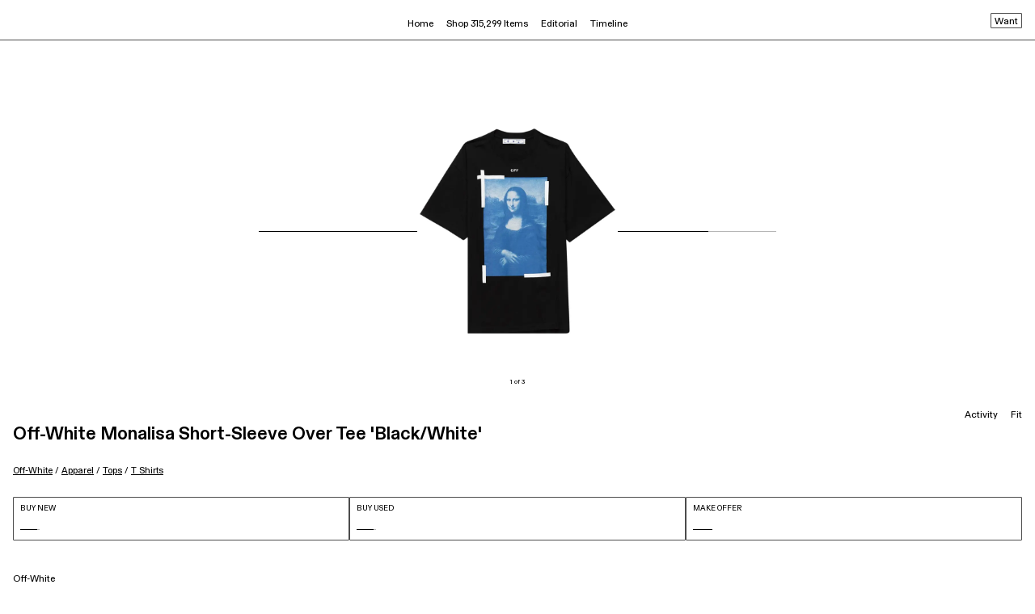

--- FILE ---
content_type: text/javascript
request_url: https://assets.goat.com/_next/static/chunks/f21f0a11-fa5fc2f9c6bc17ba.js
body_size: 15110
content:
(self.webpackChunk_N_E=self.webpackChunk_N_E||[]).push([[1717],{48718:function(e,o,t){var r=t(65339),i="undefined"!=typeof globalThis&&globalThis||"undefined"!=typeof window&&window||void 0!==i&&i||"undefined"!=typeof self&&self||(function(){return this}).call(null)||Function("return this")();r.exportSymbol("proto.google.protobuf.DescriptorProto",null,i),r.exportSymbol("proto.google.protobuf.DescriptorProto.ExtensionRange",null,i),r.exportSymbol("proto.google.protobuf.DescriptorProto.ReservedRange",null,i),r.exportSymbol("proto.google.protobuf.Edition",null,i),r.exportSymbol("proto.google.protobuf.EnumDescriptorProto",null,i),r.exportSymbol("proto.google.protobuf.EnumDescriptorProto.EnumReservedRange",null,i),r.exportSymbol("proto.google.protobuf.EnumOptions",null,i),r.exportSymbol("proto.google.protobuf.EnumValueDescriptorProto",null,i),r.exportSymbol("proto.google.protobuf.EnumValueOptions",null,i),r.exportSymbol("proto.google.protobuf.ExtensionRangeOptions",null,i),r.exportSymbol("proto.google.protobuf.ExtensionRangeOptions.Declaration",null,i),r.exportSymbol("proto.google.protobuf.ExtensionRangeOptions.VerificationState",null,i),r.exportSymbol("proto.google.protobuf.FeatureSet",null,i),r.exportSymbol("proto.google.protobuf.FeatureSet.EnumType",null,i),r.exportSymbol("proto.google.protobuf.FeatureSet.FieldPresence",null,i),r.exportSymbol("proto.google.protobuf.FeatureSet.JsonFormat",null,i),r.exportSymbol("proto.google.protobuf.FeatureSet.MessageEncoding",null,i),r.exportSymbol("proto.google.protobuf.FeatureSet.RepeatedFieldEncoding",null,i),r.exportSymbol("proto.google.protobuf.FeatureSet.Utf8Validation",null,i),r.exportSymbol("proto.google.protobuf.FeatureSetDefaults",null,i),r.exportSymbol("proto.google.protobuf.FeatureSetDefaults.FeatureSetEditionDefault",null,i),r.exportSymbol("proto.google.protobuf.FieldDescriptorProto",null,i),r.exportSymbol("proto.google.protobuf.FieldDescriptorProto.Label",null,i),r.exportSymbol("proto.google.protobuf.FieldDescriptorProto.Type",null,i),r.exportSymbol("proto.google.protobuf.FieldOptions",null,i),r.exportSymbol("proto.google.protobuf.FieldOptions.CType",null,i),r.exportSymbol("proto.google.protobuf.FieldOptions.EditionDefault",null,i),r.exportSymbol("proto.google.protobuf.FieldOptions.FeatureSupport",null,i),r.exportSymbol("proto.google.protobuf.FieldOptions.JSType",null,i),r.exportSymbol("proto.google.protobuf.FieldOptions.OptionRetention",null,i),r.exportSymbol("proto.google.protobuf.FieldOptions.OptionTargetType",null,i),r.exportSymbol("proto.google.protobuf.FileDescriptorProto",null,i),r.exportSymbol("proto.google.protobuf.FileDescriptorSet",null,i),r.exportSymbol("proto.google.protobuf.FileOptions",null,i),r.exportSymbol("proto.google.protobuf.FileOptions.OptimizeMode",null,i),r.exportSymbol("proto.google.protobuf.GeneratedCodeInfo",null,i),r.exportSymbol("proto.google.protobuf.GeneratedCodeInfo.Annotation",null,i),r.exportSymbol("proto.google.protobuf.GeneratedCodeInfo.Annotation.Semantic",null,i),r.exportSymbol("proto.google.protobuf.MessageOptions",null,i),r.exportSymbol("proto.google.protobuf.MethodDescriptorProto",null,i),r.exportSymbol("proto.google.protobuf.MethodOptions",null,i),r.exportSymbol("proto.google.protobuf.MethodOptions.IdempotencyLevel",null,i),r.exportSymbol("proto.google.protobuf.OneofDescriptorProto",null,i),r.exportSymbol("proto.google.protobuf.OneofOptions",null,i),r.exportSymbol("proto.google.protobuf.ServiceDescriptorProto",null,i),r.exportSymbol("proto.google.protobuf.ServiceOptions",null,i),r.exportSymbol("proto.google.protobuf.SourceCodeInfo",null,i),r.exportSymbol("proto.google.protobuf.SourceCodeInfo.Location",null,i),r.exportSymbol("proto.google.protobuf.UninterpretedOption",null,i),r.exportSymbol("proto.google.protobuf.UninterpretedOption.NamePart",null,i),proto.google.protobuf.FileDescriptorSet=function(e){r.Message.initialize(this,e,0,-1,proto.google.protobuf.FileDescriptorSet.repeatedFields_,null)},r.inherits(proto.google.protobuf.FileDescriptorSet,r.Message),r.DEBUG&&!COMPILED&&(proto.google.protobuf.FileDescriptorSet.displayName="proto.google.protobuf.FileDescriptorSet"),proto.google.protobuf.FileDescriptorProto=function(e){r.Message.initialize(this,e,0,-1,proto.google.protobuf.FileDescriptorProto.repeatedFields_,null)},r.inherits(proto.google.protobuf.FileDescriptorProto,r.Message),r.DEBUG&&!COMPILED&&(proto.google.protobuf.FileDescriptorProto.displayName="proto.google.protobuf.FileDescriptorProto"),proto.google.protobuf.DescriptorProto=function(e){r.Message.initialize(this,e,0,-1,proto.google.protobuf.DescriptorProto.repeatedFields_,null)},r.inherits(proto.google.protobuf.DescriptorProto,r.Message),r.DEBUG&&!COMPILED&&(proto.google.protobuf.DescriptorProto.displayName="proto.google.protobuf.DescriptorProto"),proto.google.protobuf.DescriptorProto.ExtensionRange=function(e){r.Message.initialize(this,e,0,-1,null,null)},r.inherits(proto.google.protobuf.DescriptorProto.ExtensionRange,r.Message),r.DEBUG&&!COMPILED&&(proto.google.protobuf.DescriptorProto.ExtensionRange.displayName="proto.google.protobuf.DescriptorProto.ExtensionRange"),proto.google.protobuf.DescriptorProto.ReservedRange=function(e){r.Message.initialize(this,e,0,-1,null,null)},r.inherits(proto.google.protobuf.DescriptorProto.ReservedRange,r.Message),r.DEBUG&&!COMPILED&&(proto.google.protobuf.DescriptorProto.ReservedRange.displayName="proto.google.protobuf.DescriptorProto.ReservedRange"),proto.google.protobuf.ExtensionRangeOptions=function(e){r.Message.initialize(this,e,0,500,proto.google.protobuf.ExtensionRangeOptions.repeatedFields_,null)},r.inherits(proto.google.protobuf.ExtensionRangeOptions,r.Message),r.DEBUG&&!COMPILED&&(proto.google.protobuf.ExtensionRangeOptions.displayName="proto.google.protobuf.ExtensionRangeOptions"),proto.google.protobuf.ExtensionRangeOptions.extensions={},proto.google.protobuf.ExtensionRangeOptions.extensionsBinary={},proto.google.protobuf.ExtensionRangeOptions.Declaration=function(e){r.Message.initialize(this,e,0,-1,null,null)},r.inherits(proto.google.protobuf.ExtensionRangeOptions.Declaration,r.Message),r.DEBUG&&!COMPILED&&(proto.google.protobuf.ExtensionRangeOptions.Declaration.displayName="proto.google.protobuf.ExtensionRangeOptions.Declaration"),proto.google.protobuf.FieldDescriptorProto=function(e){r.Message.initialize(this,e,0,-1,null,null)},r.inherits(proto.google.protobuf.FieldDescriptorProto,r.Message),r.DEBUG&&!COMPILED&&(proto.google.protobuf.FieldDescriptorProto.displayName="proto.google.protobuf.FieldDescriptorProto"),proto.google.protobuf.OneofDescriptorProto=function(e){r.Message.initialize(this,e,0,-1,null,null)},r.inherits(proto.google.protobuf.OneofDescriptorProto,r.Message),r.DEBUG&&!COMPILED&&(proto.google.protobuf.OneofDescriptorProto.displayName="proto.google.protobuf.OneofDescriptorProto"),proto.google.protobuf.EnumDescriptorProto=function(e){r.Message.initialize(this,e,0,-1,proto.google.protobuf.EnumDescriptorProto.repeatedFields_,null)},r.inherits(proto.google.protobuf.EnumDescriptorProto,r.Message),r.DEBUG&&!COMPILED&&(proto.google.protobuf.EnumDescriptorProto.displayName="proto.google.protobuf.EnumDescriptorProto"),proto.google.protobuf.EnumDescriptorProto.EnumReservedRange=function(e){r.Message.initialize(this,e,0,-1,null,null)},r.inherits(proto.google.protobuf.EnumDescriptorProto.EnumReservedRange,r.Message),r.DEBUG&&!COMPILED&&(proto.google.protobuf.EnumDescriptorProto.EnumReservedRange.displayName="proto.google.protobuf.EnumDescriptorProto.EnumReservedRange"),proto.google.protobuf.EnumValueDescriptorProto=function(e){r.Message.initialize(this,e,0,-1,null,null)},r.inherits(proto.google.protobuf.EnumValueDescriptorProto,r.Message),r.DEBUG&&!COMPILED&&(proto.google.protobuf.EnumValueDescriptorProto.displayName="proto.google.protobuf.EnumValueDescriptorProto"),proto.google.protobuf.ServiceDescriptorProto=function(e){r.Message.initialize(this,e,0,-1,proto.google.protobuf.ServiceDescriptorProto.repeatedFields_,null)},r.inherits(proto.google.protobuf.ServiceDescriptorProto,r.Message),r.DEBUG&&!COMPILED&&(proto.google.protobuf.ServiceDescriptorProto.displayName="proto.google.protobuf.ServiceDescriptorProto"),proto.google.protobuf.MethodDescriptorProto=function(e){r.Message.initialize(this,e,0,-1,null,null)},r.inherits(proto.google.protobuf.MethodDescriptorProto,r.Message),r.DEBUG&&!COMPILED&&(proto.google.protobuf.MethodDescriptorProto.displayName="proto.google.protobuf.MethodDescriptorProto"),proto.google.protobuf.FileOptions=function(e){r.Message.initialize(this,e,0,500,proto.google.protobuf.FileOptions.repeatedFields_,null)},r.inherits(proto.google.protobuf.FileOptions,r.Message),r.DEBUG&&!COMPILED&&(proto.google.protobuf.FileOptions.displayName="proto.google.protobuf.FileOptions"),proto.google.protobuf.FileOptions.extensions={},proto.google.protobuf.FileOptions.extensionsBinary={},proto.google.protobuf.MessageOptions=function(e){r.Message.initialize(this,e,0,500,proto.google.protobuf.MessageOptions.repeatedFields_,null)},r.inherits(proto.google.protobuf.MessageOptions,r.Message),r.DEBUG&&!COMPILED&&(proto.google.protobuf.MessageOptions.displayName="proto.google.protobuf.MessageOptions"),proto.google.protobuf.MessageOptions.extensions={},proto.google.protobuf.MessageOptions.extensionsBinary={},proto.google.protobuf.FieldOptions=function(e){r.Message.initialize(this,e,0,500,proto.google.protobuf.FieldOptions.repeatedFields_,null)},r.inherits(proto.google.protobuf.FieldOptions,r.Message),r.DEBUG&&!COMPILED&&(proto.google.protobuf.FieldOptions.displayName="proto.google.protobuf.FieldOptions"),proto.google.protobuf.FieldOptions.extensions={},proto.google.protobuf.FieldOptions.extensionsBinary={},proto.google.protobuf.FieldOptions.EditionDefault=function(e){r.Message.initialize(this,e,0,-1,null,null)},r.inherits(proto.google.protobuf.FieldOptions.EditionDefault,r.Message),r.DEBUG&&!COMPILED&&(proto.google.protobuf.FieldOptions.EditionDefault.displayName="proto.google.protobuf.FieldOptions.EditionDefault"),proto.google.protobuf.FieldOptions.FeatureSupport=function(e){r.Message.initialize(this,e,0,-1,null,null)},r.inherits(proto.google.protobuf.FieldOptions.FeatureSupport,r.Message),r.DEBUG&&!COMPILED&&(proto.google.protobuf.FieldOptions.FeatureSupport.displayName="proto.google.protobuf.FieldOptions.FeatureSupport"),proto.google.protobuf.OneofOptions=function(e){r.Message.initialize(this,e,0,500,proto.google.protobuf.OneofOptions.repeatedFields_,null)},r.inherits(proto.google.protobuf.OneofOptions,r.Message),r.DEBUG&&!COMPILED&&(proto.google.protobuf.OneofOptions.displayName="proto.google.protobuf.OneofOptions"),proto.google.protobuf.OneofOptions.extensions={},proto.google.protobuf.OneofOptions.extensionsBinary={},proto.google.protobuf.EnumOptions=function(e){r.Message.initialize(this,e,0,500,proto.google.protobuf.EnumOptions.repeatedFields_,null)},r.inherits(proto.google.protobuf.EnumOptions,r.Message),r.DEBUG&&!COMPILED&&(proto.google.protobuf.EnumOptions.displayName="proto.google.protobuf.EnumOptions"),proto.google.protobuf.EnumOptions.extensions={},proto.google.protobuf.EnumOptions.extensionsBinary={},proto.google.protobuf.EnumValueOptions=function(e){r.Message.initialize(this,e,0,500,proto.google.protobuf.EnumValueOptions.repeatedFields_,null)},r.inherits(proto.google.protobuf.EnumValueOptions,r.Message),r.DEBUG&&!COMPILED&&(proto.google.protobuf.EnumValueOptions.displayName="proto.google.protobuf.EnumValueOptions"),proto.google.protobuf.EnumValueOptions.extensions={},proto.google.protobuf.EnumValueOptions.extensionsBinary={},proto.google.protobuf.ServiceOptions=function(e){r.Message.initialize(this,e,0,500,proto.google.protobuf.ServiceOptions.repeatedFields_,null)},r.inherits(proto.google.protobuf.ServiceOptions,r.Message),r.DEBUG&&!COMPILED&&(proto.google.protobuf.ServiceOptions.displayName="proto.google.protobuf.ServiceOptions"),proto.google.protobuf.ServiceOptions.extensions={},proto.google.protobuf.ServiceOptions.extensionsBinary={},proto.google.protobuf.MethodOptions=function(e){r.Message.initialize(this,e,0,500,proto.google.protobuf.MethodOptions.repeatedFields_,null)},r.inherits(proto.google.protobuf.MethodOptions,r.Message),r.DEBUG&&!COMPILED&&(proto.google.protobuf.MethodOptions.displayName="proto.google.protobuf.MethodOptions"),proto.google.protobuf.MethodOptions.extensions={},proto.google.protobuf.MethodOptions.extensionsBinary={},proto.google.protobuf.UninterpretedOption=function(e){r.Message.initialize(this,e,0,-1,proto.google.protobuf.UninterpretedOption.repeatedFields_,null)},r.inherits(proto.google.protobuf.UninterpretedOption,r.Message),r.DEBUG&&!COMPILED&&(proto.google.protobuf.UninterpretedOption.displayName="proto.google.protobuf.UninterpretedOption"),proto.google.protobuf.UninterpretedOption.NamePart=function(e){r.Message.initialize(this,e,0,-1,null,null)},r.inherits(proto.google.protobuf.UninterpretedOption.NamePart,r.Message),r.DEBUG&&!COMPILED&&(proto.google.protobuf.UninterpretedOption.NamePart.displayName="proto.google.protobuf.UninterpretedOption.NamePart"),proto.google.protobuf.FeatureSet=function(e){r.Message.initialize(this,e,0,7,null,null)},r.inherits(proto.google.protobuf.FeatureSet,r.Message),r.DEBUG&&!COMPILED&&(proto.google.protobuf.FeatureSet.displayName="proto.google.protobuf.FeatureSet"),proto.google.protobuf.FeatureSet.extensions={},proto.google.protobuf.FeatureSet.extensionsBinary={},proto.google.protobuf.FeatureSetDefaults=function(e){r.Message.initialize(this,e,0,-1,proto.google.protobuf.FeatureSetDefaults.repeatedFields_,null)},r.inherits(proto.google.protobuf.FeatureSetDefaults,r.Message),r.DEBUG&&!COMPILED&&(proto.google.protobuf.FeatureSetDefaults.displayName="proto.google.protobuf.FeatureSetDefaults"),proto.google.protobuf.FeatureSetDefaults.FeatureSetEditionDefault=function(e){r.Message.initialize(this,e,0,-1,null,null)},r.inherits(proto.google.protobuf.FeatureSetDefaults.FeatureSetEditionDefault,r.Message),r.DEBUG&&!COMPILED&&(proto.google.protobuf.FeatureSetDefaults.FeatureSetEditionDefault.displayName="proto.google.protobuf.FeatureSetDefaults.FeatureSetEditionDefault"),proto.google.protobuf.SourceCodeInfo=function(e){r.Message.initialize(this,e,0,-1,proto.google.protobuf.SourceCodeInfo.repeatedFields_,null)},r.inherits(proto.google.protobuf.SourceCodeInfo,r.Message),r.DEBUG&&!COMPILED&&(proto.google.protobuf.SourceCodeInfo.displayName="proto.google.protobuf.SourceCodeInfo"),proto.google.protobuf.SourceCodeInfo.Location=function(e){r.Message.initialize(this,e,0,-1,proto.google.protobuf.SourceCodeInfo.Location.repeatedFields_,null)},r.inherits(proto.google.protobuf.SourceCodeInfo.Location,r.Message),r.DEBUG&&!COMPILED&&(proto.google.protobuf.SourceCodeInfo.Location.displayName="proto.google.protobuf.SourceCodeInfo.Location"),proto.google.protobuf.GeneratedCodeInfo=function(e){r.Message.initialize(this,e,0,-1,proto.google.protobuf.GeneratedCodeInfo.repeatedFields_,null)},r.inherits(proto.google.protobuf.GeneratedCodeInfo,r.Message),r.DEBUG&&!COMPILED&&(proto.google.protobuf.GeneratedCodeInfo.displayName="proto.google.protobuf.GeneratedCodeInfo"),proto.google.protobuf.GeneratedCodeInfo.Annotation=function(e){r.Message.initialize(this,e,0,-1,proto.google.protobuf.GeneratedCodeInfo.Annotation.repeatedFields_,null)},r.inherits(proto.google.protobuf.GeneratedCodeInfo.Annotation,r.Message),r.DEBUG&&!COMPILED&&(proto.google.protobuf.GeneratedCodeInfo.Annotation.displayName="proto.google.protobuf.GeneratedCodeInfo.Annotation"),proto.google.protobuf.FileDescriptorSet.repeatedFields_=[1],r.Message.GENERATE_TO_OBJECT&&(proto.google.protobuf.FileDescriptorSet.prototype.toObject=function(e){return proto.google.protobuf.FileDescriptorSet.toObject(e,this)},proto.google.protobuf.FileDescriptorSet.toObject=function(e,o){var t={fileList:r.Message.toObjectList(o.getFileList(),proto.google.protobuf.FileDescriptorProto.toObject,e)};return e&&(t.$jspbMessageInstance=o),t}),proto.google.protobuf.FileDescriptorSet.deserializeBinary=function(e){var o=new r.BinaryReader(e),t=new proto.google.protobuf.FileDescriptorSet;return proto.google.protobuf.FileDescriptorSet.deserializeBinaryFromReader(t,o)},proto.google.protobuf.FileDescriptorSet.deserializeBinaryFromReader=function(e,o){for(;o.nextField()&&!o.isEndGroup();)if(1===o.getFieldNumber()){var t=new proto.google.protobuf.FileDescriptorProto;o.readMessage(t,proto.google.protobuf.FileDescriptorProto.deserializeBinaryFromReader),e.addFile(t)}else o.skipField();return e},proto.google.protobuf.FileDescriptorSet.prototype.serializeBinary=function(){var e=new r.BinaryWriter;return proto.google.protobuf.FileDescriptorSet.serializeBinaryToWriter(this,e),e.getResultBuffer()},proto.google.protobuf.FileDescriptorSet.serializeBinaryToWriter=function(e,o){var t=void 0;(t=e.getFileList()).length>0&&o.writeRepeatedMessage(1,t,proto.google.protobuf.FileDescriptorProto.serializeBinaryToWriter)},proto.google.protobuf.FileDescriptorSet.prototype.getFileList=function(){return r.Message.getRepeatedWrapperField(this,proto.google.protobuf.FileDescriptorProto,1)},proto.google.protobuf.FileDescriptorSet.prototype.setFileList=function(e){return r.Message.setRepeatedWrapperField(this,1,e)},proto.google.protobuf.FileDescriptorSet.prototype.addFile=function(e,o){return r.Message.addToRepeatedWrapperField(this,1,e,proto.google.protobuf.FileDescriptorProto,o)},proto.google.protobuf.FileDescriptorSet.prototype.clearFileList=function(){return this.setFileList([])},proto.google.protobuf.FileDescriptorProto.repeatedFields_=[3,10,11,4,5,6,7],r.Message.GENERATE_TO_OBJECT&&(proto.google.protobuf.FileDescriptorProto.prototype.toObject=function(e){return proto.google.protobuf.FileDescriptorProto.toObject(e,this)},proto.google.protobuf.FileDescriptorProto.toObject=function(e,o){var t,i={name:null==(t=r.Message.getField(o,1))?void 0:t,pb_package:null==(t=r.Message.getField(o,2))?void 0:t,dependencyList:null==(t=r.Message.getRepeatedField(o,3))?void 0:t,publicDependencyList:null==(t=r.Message.getRepeatedField(o,10))?void 0:t,weakDependencyList:null==(t=r.Message.getRepeatedField(o,11))?void 0:t,messageTypeList:r.Message.toObjectList(o.getMessageTypeList(),proto.google.protobuf.DescriptorProto.toObject,e),enumTypeList:r.Message.toObjectList(o.getEnumTypeList(),proto.google.protobuf.EnumDescriptorProto.toObject,e),serviceList:r.Message.toObjectList(o.getServiceList(),proto.google.protobuf.ServiceDescriptorProto.toObject,e),extensionList:r.Message.toObjectList(o.getExtensionList(),proto.google.protobuf.FieldDescriptorProto.toObject,e),options:(t=o.getOptions())&&proto.google.protobuf.FileOptions.toObject(e,t),sourceCodeInfo:(t=o.getSourceCodeInfo())&&proto.google.protobuf.SourceCodeInfo.toObject(e,t),syntax:null==(t=r.Message.getField(o,12))?void 0:t,edition:null==(t=r.Message.getField(o,14))?void 0:t};return e&&(i.$jspbMessageInstance=o),i}),proto.google.protobuf.FileDescriptorProto.deserializeBinary=function(e){var o=new r.BinaryReader(e),t=new proto.google.protobuf.FileDescriptorProto;return proto.google.protobuf.FileDescriptorProto.deserializeBinaryFromReader(t,o)},proto.google.protobuf.FileDescriptorProto.deserializeBinaryFromReader=function(e,o){for(;o.nextField()&&!o.isEndGroup();)switch(o.getFieldNumber()){case 1:var t=o.readString();e.setName(t);break;case 2:var t=o.readString();e.setPackage(t);break;case 3:var t=o.readString();e.addDependency(t);break;case 10:for(var r=o.isDelimited()?o.readPackedInt32():[o.readInt32()],i=0;i<r.length;i++)e.addPublicDependency(r[i]);break;case 11:for(var r=o.isDelimited()?o.readPackedInt32():[o.readInt32()],i=0;i<r.length;i++)e.addWeakDependency(r[i]);break;case 4:var t=new proto.google.protobuf.DescriptorProto;o.readMessage(t,proto.google.protobuf.DescriptorProto.deserializeBinaryFromReader),e.addMessageType(t);break;case 5:var t=new proto.google.protobuf.EnumDescriptorProto;o.readMessage(t,proto.google.protobuf.EnumDescriptorProto.deserializeBinaryFromReader),e.addEnumType(t);break;case 6:var t=new proto.google.protobuf.ServiceDescriptorProto;o.readMessage(t,proto.google.protobuf.ServiceDescriptorProto.deserializeBinaryFromReader),e.addService(t);break;case 7:var t=new proto.google.protobuf.FieldDescriptorProto;o.readMessage(t,proto.google.protobuf.FieldDescriptorProto.deserializeBinaryFromReader),e.addExtension$(t);break;case 8:var t=new proto.google.protobuf.FileOptions;o.readMessage(t,proto.google.protobuf.FileOptions.deserializeBinaryFromReader),e.setOptions(t);break;case 9:var t=new proto.google.protobuf.SourceCodeInfo;o.readMessage(t,proto.google.protobuf.SourceCodeInfo.deserializeBinaryFromReader),e.setSourceCodeInfo(t);break;case 12:var t=o.readString();e.setSyntax(t);break;case 14:var t=o.readEnum();e.setEdition(t);break;default:o.skipField()}return e},proto.google.protobuf.FileDescriptorProto.prototype.serializeBinary=function(){var e=new r.BinaryWriter;return proto.google.protobuf.FileDescriptorProto.serializeBinaryToWriter(this,e),e.getResultBuffer()},proto.google.protobuf.FileDescriptorProto.serializeBinaryToWriter=function(e,o){var t=void 0;null!=(t=r.Message.getField(e,1))&&o.writeString(1,t),null!=(t=r.Message.getField(e,2))&&o.writeString(2,t),(t=e.getDependencyList()).length>0&&o.writeRepeatedString(3,t),(t=e.getPublicDependencyList()).length>0&&o.writeRepeatedInt32(10,t),(t=e.getWeakDependencyList()).length>0&&o.writeRepeatedInt32(11,t),(t=e.getMessageTypeList()).length>0&&o.writeRepeatedMessage(4,t,proto.google.protobuf.DescriptorProto.serializeBinaryToWriter),(t=e.getEnumTypeList()).length>0&&o.writeRepeatedMessage(5,t,proto.google.protobuf.EnumDescriptorProto.serializeBinaryToWriter),(t=e.getServiceList()).length>0&&o.writeRepeatedMessage(6,t,proto.google.protobuf.ServiceDescriptorProto.serializeBinaryToWriter),(t=e.getExtensionList()).length>0&&o.writeRepeatedMessage(7,t,proto.google.protobuf.FieldDescriptorProto.serializeBinaryToWriter),null!=(t=e.getOptions())&&o.writeMessage(8,t,proto.google.protobuf.FileOptions.serializeBinaryToWriter),null!=(t=e.getSourceCodeInfo())&&o.writeMessage(9,t,proto.google.protobuf.SourceCodeInfo.serializeBinaryToWriter),null!=(t=r.Message.getField(e,12))&&o.writeString(12,t),null!=(t=r.Message.getField(e,14))&&o.writeEnum(14,t)},proto.google.protobuf.FileDescriptorProto.prototype.getName=function(){return r.Message.getFieldWithDefault(this,1,"")},proto.google.protobuf.FileDescriptorProto.prototype.setName=function(e){return r.Message.setField(this,1,e)},proto.google.protobuf.FileDescriptorProto.prototype.clearName=function(){return r.Message.setField(this,1,void 0)},proto.google.protobuf.FileDescriptorProto.prototype.hasName=function(){return null!=r.Message.getField(this,1)},proto.google.protobuf.FileDescriptorProto.prototype.getPackage=function(){return r.Message.getFieldWithDefault(this,2,"")},proto.google.protobuf.FileDescriptorProto.prototype.setPackage=function(e){return r.Message.setField(this,2,e)},proto.google.protobuf.FileDescriptorProto.prototype.clearPackage=function(){return r.Message.setField(this,2,void 0)},proto.google.protobuf.FileDescriptorProto.prototype.hasPackage=function(){return null!=r.Message.getField(this,2)},proto.google.protobuf.FileDescriptorProto.prototype.getDependencyList=function(){return r.Message.getRepeatedField(this,3)},proto.google.protobuf.FileDescriptorProto.prototype.setDependencyList=function(e){return r.Message.setField(this,3,e||[])},proto.google.protobuf.FileDescriptorProto.prototype.addDependency=function(e,o){return r.Message.addToRepeatedField(this,3,e,o)},proto.google.protobuf.FileDescriptorProto.prototype.clearDependencyList=function(){return this.setDependencyList([])},proto.google.protobuf.FileDescriptorProto.prototype.getPublicDependencyList=function(){return r.Message.getRepeatedField(this,10)},proto.google.protobuf.FileDescriptorProto.prototype.setPublicDependencyList=function(e){return r.Message.setField(this,10,e||[])},proto.google.protobuf.FileDescriptorProto.prototype.addPublicDependency=function(e,o){return r.Message.addToRepeatedField(this,10,e,o)},proto.google.protobuf.FileDescriptorProto.prototype.clearPublicDependencyList=function(){return this.setPublicDependencyList([])},proto.google.protobuf.FileDescriptorProto.prototype.getWeakDependencyList=function(){return r.Message.getRepeatedField(this,11)},proto.google.protobuf.FileDescriptorProto.prototype.setWeakDependencyList=function(e){return r.Message.setField(this,11,e||[])},proto.google.protobuf.FileDescriptorProto.prototype.addWeakDependency=function(e,o){return r.Message.addToRepeatedField(this,11,e,o)},proto.google.protobuf.FileDescriptorProto.prototype.clearWeakDependencyList=function(){return this.setWeakDependencyList([])},proto.google.protobuf.FileDescriptorProto.prototype.getMessageTypeList=function(){return r.Message.getRepeatedWrapperField(this,proto.google.protobuf.DescriptorProto,4)},proto.google.protobuf.FileDescriptorProto.prototype.setMessageTypeList=function(e){return r.Message.setRepeatedWrapperField(this,4,e)},proto.google.protobuf.FileDescriptorProto.prototype.addMessageType=function(e,o){return r.Message.addToRepeatedWrapperField(this,4,e,proto.google.protobuf.DescriptorProto,o)},proto.google.protobuf.FileDescriptorProto.prototype.clearMessageTypeList=function(){return this.setMessageTypeList([])},proto.google.protobuf.FileDescriptorProto.prototype.getEnumTypeList=function(){return r.Message.getRepeatedWrapperField(this,proto.google.protobuf.EnumDescriptorProto,5)},proto.google.protobuf.FileDescriptorProto.prototype.setEnumTypeList=function(e){return r.Message.setRepeatedWrapperField(this,5,e)},proto.google.protobuf.FileDescriptorProto.prototype.addEnumType=function(e,o){return r.Message.addToRepeatedWrapperField(this,5,e,proto.google.protobuf.EnumDescriptorProto,o)},proto.google.protobuf.FileDescriptorProto.prototype.clearEnumTypeList=function(){return this.setEnumTypeList([])},proto.google.protobuf.FileDescriptorProto.prototype.getServiceList=function(){return r.Message.getRepeatedWrapperField(this,proto.google.protobuf.ServiceDescriptorProto,6)},proto.google.protobuf.FileDescriptorProto.prototype.setServiceList=function(e){return r.Message.setRepeatedWrapperField(this,6,e)},proto.google.protobuf.FileDescriptorProto.prototype.addService=function(e,o){return r.Message.addToRepeatedWrapperField(this,6,e,proto.google.protobuf.ServiceDescriptorProto,o)},proto.google.protobuf.FileDescriptorProto.prototype.clearServiceList=function(){return this.setServiceList([])},proto.google.protobuf.FileDescriptorProto.prototype.getExtensionList=function(){return r.Message.getRepeatedWrapperField(this,proto.google.protobuf.FieldDescriptorProto,7)},proto.google.protobuf.FileDescriptorProto.prototype.setExtensionList=function(e){return r.Message.setRepeatedWrapperField(this,7,e)},proto.google.protobuf.FileDescriptorProto.prototype.addExtension$=function(e,o){return r.Message.addToRepeatedWrapperField(this,7,e,proto.google.protobuf.FieldDescriptorProto,o)},proto.google.protobuf.FileDescriptorProto.prototype.clearExtensionList=function(){return this.setExtensionList([])},proto.google.protobuf.FileDescriptorProto.prototype.getOptions=function(){return r.Message.getWrapperField(this,proto.google.protobuf.FileOptions,8)},proto.google.protobuf.FileDescriptorProto.prototype.setOptions=function(e){return r.Message.setWrapperField(this,8,e)},proto.google.protobuf.FileDescriptorProto.prototype.clearOptions=function(){return this.setOptions(void 0)},proto.google.protobuf.FileDescriptorProto.prototype.hasOptions=function(){return null!=r.Message.getField(this,8)},proto.google.protobuf.FileDescriptorProto.prototype.getSourceCodeInfo=function(){return r.Message.getWrapperField(this,proto.google.protobuf.SourceCodeInfo,9)},proto.google.protobuf.FileDescriptorProto.prototype.setSourceCodeInfo=function(e){return r.Message.setWrapperField(this,9,e)},proto.google.protobuf.FileDescriptorProto.prototype.clearSourceCodeInfo=function(){return this.setSourceCodeInfo(void 0)},proto.google.protobuf.FileDescriptorProto.prototype.hasSourceCodeInfo=function(){return null!=r.Message.getField(this,9)},proto.google.protobuf.FileDescriptorProto.prototype.getSyntax=function(){return r.Message.getFieldWithDefault(this,12,"")},proto.google.protobuf.FileDescriptorProto.prototype.setSyntax=function(e){return r.Message.setField(this,12,e)},proto.google.protobuf.FileDescriptorProto.prototype.clearSyntax=function(){return r.Message.setField(this,12,void 0)},proto.google.protobuf.FileDescriptorProto.prototype.hasSyntax=function(){return null!=r.Message.getField(this,12)},proto.google.protobuf.FileDescriptorProto.prototype.getEdition=function(){return r.Message.getFieldWithDefault(this,14,0)},proto.google.protobuf.FileDescriptorProto.prototype.setEdition=function(e){return r.Message.setField(this,14,e)},proto.google.protobuf.FileDescriptorProto.prototype.clearEdition=function(){return r.Message.setField(this,14,void 0)},proto.google.protobuf.FileDescriptorProto.prototype.hasEdition=function(){return null!=r.Message.getField(this,14)},proto.google.protobuf.DescriptorProto.repeatedFields_=[2,6,3,4,5,8,9,10],r.Message.GENERATE_TO_OBJECT&&(proto.google.protobuf.DescriptorProto.prototype.toObject=function(e){return proto.google.protobuf.DescriptorProto.toObject(e,this)},proto.google.protobuf.DescriptorProto.toObject=function(e,o){var t,i={name:null==(t=r.Message.getField(o,1))?void 0:t,fieldList:r.Message.toObjectList(o.getFieldList(),proto.google.protobuf.FieldDescriptorProto.toObject,e),extensionList:r.Message.toObjectList(o.getExtensionList(),proto.google.protobuf.FieldDescriptorProto.toObject,e),nestedTypeList:r.Message.toObjectList(o.getNestedTypeList(),proto.google.protobuf.DescriptorProto.toObject,e),enumTypeList:r.Message.toObjectList(o.getEnumTypeList(),proto.google.protobuf.EnumDescriptorProto.toObject,e),extensionRangeList:r.Message.toObjectList(o.getExtensionRangeList(),proto.google.protobuf.DescriptorProto.ExtensionRange.toObject,e),oneofDeclList:r.Message.toObjectList(o.getOneofDeclList(),proto.google.protobuf.OneofDescriptorProto.toObject,e),options:(t=o.getOptions())&&proto.google.protobuf.MessageOptions.toObject(e,t),reservedRangeList:r.Message.toObjectList(o.getReservedRangeList(),proto.google.protobuf.DescriptorProto.ReservedRange.toObject,e),reservedNameList:null==(t=r.Message.getRepeatedField(o,10))?void 0:t};return e&&(i.$jspbMessageInstance=o),i}),proto.google.protobuf.DescriptorProto.deserializeBinary=function(e){var o=new r.BinaryReader(e),t=new proto.google.protobuf.DescriptorProto;return proto.google.protobuf.DescriptorProto.deserializeBinaryFromReader(t,o)},proto.google.protobuf.DescriptorProto.deserializeBinaryFromReader=function(e,o){for(;o.nextField()&&!o.isEndGroup();)switch(o.getFieldNumber()){case 1:var t=o.readString();e.setName(t);break;case 2:var t=new proto.google.protobuf.FieldDescriptorProto;o.readMessage(t,proto.google.protobuf.FieldDescriptorProto.deserializeBinaryFromReader),e.addField(t);break;case 6:var t=new proto.google.protobuf.FieldDescriptorProto;o.readMessage(t,proto.google.protobuf.FieldDescriptorProto.deserializeBinaryFromReader),e.addExtension$(t);break;case 3:var t=new proto.google.protobuf.DescriptorProto;o.readMessage(t,proto.google.protobuf.DescriptorProto.deserializeBinaryFromReader),e.addNestedType(t);break;case 4:var t=new proto.google.protobuf.EnumDescriptorProto;o.readMessage(t,proto.google.protobuf.EnumDescriptorProto.deserializeBinaryFromReader),e.addEnumType(t);break;case 5:var t=new proto.google.protobuf.DescriptorProto.ExtensionRange;o.readMessage(t,proto.google.protobuf.DescriptorProto.ExtensionRange.deserializeBinaryFromReader),e.addExtensionRange(t);break;case 8:var t=new proto.google.protobuf.OneofDescriptorProto;o.readMessage(t,proto.google.protobuf.OneofDescriptorProto.deserializeBinaryFromReader),e.addOneofDecl(t);break;case 7:var t=new proto.google.protobuf.MessageOptions;o.readMessage(t,proto.google.protobuf.MessageOptions.deserializeBinaryFromReader),e.setOptions(t);break;case 9:var t=new proto.google.protobuf.DescriptorProto.ReservedRange;o.readMessage(t,proto.google.protobuf.DescriptorProto.ReservedRange.deserializeBinaryFromReader),e.addReservedRange(t);break;case 10:var t=o.readString();e.addReservedName(t);break;default:o.skipField()}return e},proto.google.protobuf.DescriptorProto.prototype.serializeBinary=function(){var e=new r.BinaryWriter;return proto.google.protobuf.DescriptorProto.serializeBinaryToWriter(this,e),e.getResultBuffer()},proto.google.protobuf.DescriptorProto.serializeBinaryToWriter=function(e,o){var t=void 0;null!=(t=r.Message.getField(e,1))&&o.writeString(1,t),(t=e.getFieldList()).length>0&&o.writeRepeatedMessage(2,t,proto.google.protobuf.FieldDescriptorProto.serializeBinaryToWriter),(t=e.getExtensionList()).length>0&&o.writeRepeatedMessage(6,t,proto.google.protobuf.FieldDescriptorProto.serializeBinaryToWriter),(t=e.getNestedTypeList()).length>0&&o.writeRepeatedMessage(3,t,proto.google.protobuf.DescriptorProto.serializeBinaryToWriter),(t=e.getEnumTypeList()).length>0&&o.writeRepeatedMessage(4,t,proto.google.protobuf.EnumDescriptorProto.serializeBinaryToWriter),(t=e.getExtensionRangeList()).length>0&&o.writeRepeatedMessage(5,t,proto.google.protobuf.DescriptorProto.ExtensionRange.serializeBinaryToWriter),(t=e.getOneofDeclList()).length>0&&o.writeRepeatedMessage(8,t,proto.google.protobuf.OneofDescriptorProto.serializeBinaryToWriter),null!=(t=e.getOptions())&&o.writeMessage(7,t,proto.google.protobuf.MessageOptions.serializeBinaryToWriter),(t=e.getReservedRangeList()).length>0&&o.writeRepeatedMessage(9,t,proto.google.protobuf.DescriptorProto.ReservedRange.serializeBinaryToWriter),(t=e.getReservedNameList()).length>0&&o.writeRepeatedString(10,t)},r.Message.GENERATE_TO_OBJECT&&(proto.google.protobuf.DescriptorProto.ExtensionRange.prototype.toObject=function(e){return proto.google.protobuf.DescriptorProto.ExtensionRange.toObject(e,this)},proto.google.protobuf.DescriptorProto.ExtensionRange.toObject=function(e,o){var t,i={start:null==(t=r.Message.getField(o,1))?void 0:t,end:null==(t=r.Message.getField(o,2))?void 0:t,options:(t=o.getOptions())&&proto.google.protobuf.ExtensionRangeOptions.toObject(e,t)};return e&&(i.$jspbMessageInstance=o),i}),proto.google.protobuf.DescriptorProto.ExtensionRange.deserializeBinary=function(e){var o=new r.BinaryReader(e),t=new proto.google.protobuf.DescriptorProto.ExtensionRange;return proto.google.protobuf.DescriptorProto.ExtensionRange.deserializeBinaryFromReader(t,o)},proto.google.protobuf.DescriptorProto.ExtensionRange.deserializeBinaryFromReader=function(e,o){for(;o.nextField()&&!o.isEndGroup();)switch(o.getFieldNumber()){case 1:var t=o.readInt32();e.setStart(t);break;case 2:var t=o.readInt32();e.setEnd(t);break;case 3:var t=new proto.google.protobuf.ExtensionRangeOptions;o.readMessage(t,proto.google.protobuf.ExtensionRangeOptions.deserializeBinaryFromReader),e.setOptions(t);break;default:o.skipField()}return e},proto.google.protobuf.DescriptorProto.ExtensionRange.prototype.serializeBinary=function(){var e=new r.BinaryWriter;return proto.google.protobuf.DescriptorProto.ExtensionRange.serializeBinaryToWriter(this,e),e.getResultBuffer()},proto.google.protobuf.DescriptorProto.ExtensionRange.serializeBinaryToWriter=function(e,o){var t=void 0;null!=(t=r.Message.getField(e,1))&&o.writeInt32(1,t),null!=(t=r.Message.getField(e,2))&&o.writeInt32(2,t),null!=(t=e.getOptions())&&o.writeMessage(3,t,proto.google.protobuf.ExtensionRangeOptions.serializeBinaryToWriter)},proto.google.protobuf.DescriptorProto.ExtensionRange.prototype.getStart=function(){return r.Message.getFieldWithDefault(this,1,0)},proto.google.protobuf.DescriptorProto.ExtensionRange.prototype.setStart=function(e){return r.Message.setField(this,1,e)},proto.google.protobuf.DescriptorProto.ExtensionRange.prototype.clearStart=function(){return r.Message.setField(this,1,void 0)},proto.google.protobuf.DescriptorProto.ExtensionRange.prototype.hasStart=function(){return null!=r.Message.getField(this,1)},proto.google.protobuf.DescriptorProto.ExtensionRange.prototype.getEnd=function(){return r.Message.getFieldWithDefault(this,2,0)},proto.google.protobuf.DescriptorProto.ExtensionRange.prototype.setEnd=function(e){return r.Message.setField(this,2,e)},proto.google.protobuf.DescriptorProto.ExtensionRange.prototype.clearEnd=function(){return r.Message.setField(this,2,void 0)},proto.google.protobuf.DescriptorProto.ExtensionRange.prototype.hasEnd=function(){return null!=r.Message.getField(this,2)},proto.google.protobuf.DescriptorProto.ExtensionRange.prototype.getOptions=function(){return r.Message.getWrapperField(this,proto.google.protobuf.ExtensionRangeOptions,3)},proto.google.protobuf.DescriptorProto.ExtensionRange.prototype.setOptions=function(e){return r.Message.setWrapperField(this,3,e)},proto.google.protobuf.DescriptorProto.ExtensionRange.prototype.clearOptions=function(){return this.setOptions(void 0)},proto.google.protobuf.DescriptorProto.ExtensionRange.prototype.hasOptions=function(){return null!=r.Message.getField(this,3)},r.Message.GENERATE_TO_OBJECT&&(proto.google.protobuf.DescriptorProto.ReservedRange.prototype.toObject=function(e){return proto.google.protobuf.DescriptorProto.ReservedRange.toObject(e,this)},proto.google.protobuf.DescriptorProto.ReservedRange.toObject=function(e,o){var t,i={start:null==(t=r.Message.getField(o,1))?void 0:t,end:null==(t=r.Message.getField(o,2))?void 0:t};return e&&(i.$jspbMessageInstance=o),i}),proto.google.protobuf.DescriptorProto.ReservedRange.deserializeBinary=function(e){var o=new r.BinaryReader(e),t=new proto.google.protobuf.DescriptorProto.ReservedRange;return proto.google.protobuf.DescriptorProto.ReservedRange.deserializeBinaryFromReader(t,o)},proto.google.protobuf.DescriptorProto.ReservedRange.deserializeBinaryFromReader=function(e,o){for(;o.nextField()&&!o.isEndGroup();)switch(o.getFieldNumber()){case 1:var t=o.readInt32();e.setStart(t);break;case 2:var t=o.readInt32();e.setEnd(t);break;default:o.skipField()}return e},proto.google.protobuf.DescriptorProto.ReservedRange.prototype.serializeBinary=function(){var e=new r.BinaryWriter;return proto.google.protobuf.DescriptorProto.ReservedRange.serializeBinaryToWriter(this,e),e.getResultBuffer()},proto.google.protobuf.DescriptorProto.ReservedRange.serializeBinaryToWriter=function(e,o){var t=void 0;null!=(t=r.Message.getField(e,1))&&o.writeInt32(1,t),null!=(t=r.Message.getField(e,2))&&o.writeInt32(2,t)},proto.google.protobuf.DescriptorProto.ReservedRange.prototype.getStart=function(){return r.Message.getFieldWithDefault(this,1,0)},proto.google.protobuf.DescriptorProto.ReservedRange.prototype.setStart=function(e){return r.Message.setField(this,1,e)},proto.google.protobuf.DescriptorProto.ReservedRange.prototype.clearStart=function(){return r.Message.setField(this,1,void 0)},proto.google.protobuf.DescriptorProto.ReservedRange.prototype.hasStart=function(){return null!=r.Message.getField(this,1)},proto.google.protobuf.DescriptorProto.ReservedRange.prototype.getEnd=function(){return r.Message.getFieldWithDefault(this,2,0)},proto.google.protobuf.DescriptorProto.ReservedRange.prototype.setEnd=function(e){return r.Message.setField(this,2,e)},proto.google.protobuf.DescriptorProto.ReservedRange.prototype.clearEnd=function(){return r.Message.setField(this,2,void 0)},proto.google.protobuf.DescriptorProto.ReservedRange.prototype.hasEnd=function(){return null!=r.Message.getField(this,2)},proto.google.protobuf.DescriptorProto.prototype.getName=function(){return r.Message.getFieldWithDefault(this,1,"")},proto.google.protobuf.DescriptorProto.prototype.setName=function(e){return r.Message.setField(this,1,e)},proto.google.protobuf.DescriptorProto.prototype.clearName=function(){return r.Message.setField(this,1,void 0)},proto.google.protobuf.DescriptorProto.prototype.hasName=function(){return null!=r.Message.getField(this,1)},proto.google.protobuf.DescriptorProto.prototype.getFieldList=function(){return r.Message.getRepeatedWrapperField(this,proto.google.protobuf.FieldDescriptorProto,2)},proto.google.protobuf.DescriptorProto.prototype.setFieldList=function(e){return r.Message.setRepeatedWrapperField(this,2,e)},proto.google.protobuf.DescriptorProto.prototype.addField=function(e,o){return r.Message.addToRepeatedWrapperField(this,2,e,proto.google.protobuf.FieldDescriptorProto,o)},proto.google.protobuf.DescriptorProto.prototype.clearFieldList=function(){return this.setFieldList([])},proto.google.protobuf.DescriptorProto.prototype.getExtensionList=function(){return r.Message.getRepeatedWrapperField(this,proto.google.protobuf.FieldDescriptorProto,6)},proto.google.protobuf.DescriptorProto.prototype.setExtensionList=function(e){return r.Message.setRepeatedWrapperField(this,6,e)},proto.google.protobuf.DescriptorProto.prototype.addExtension$=function(e,o){return r.Message.addToRepeatedWrapperField(this,6,e,proto.google.protobuf.FieldDescriptorProto,o)},proto.google.protobuf.DescriptorProto.prototype.clearExtensionList=function(){return this.setExtensionList([])},proto.google.protobuf.DescriptorProto.prototype.getNestedTypeList=function(){return r.Message.getRepeatedWrapperField(this,proto.google.protobuf.DescriptorProto,3)},proto.google.protobuf.DescriptorProto.prototype.setNestedTypeList=function(e){return r.Message.setRepeatedWrapperField(this,3,e)},proto.google.protobuf.DescriptorProto.prototype.addNestedType=function(e,o){return r.Message.addToRepeatedWrapperField(this,3,e,proto.google.protobuf.DescriptorProto,o)},proto.google.protobuf.DescriptorProto.prototype.clearNestedTypeList=function(){return this.setNestedTypeList([])},proto.google.protobuf.DescriptorProto.prototype.getEnumTypeList=function(){return r.Message.getRepeatedWrapperField(this,proto.google.protobuf.EnumDescriptorProto,4)},proto.google.protobuf.DescriptorProto.prototype.setEnumTypeList=function(e){return r.Message.setRepeatedWrapperField(this,4,e)},proto.google.protobuf.DescriptorProto.prototype.addEnumType=function(e,o){return r.Message.addToRepeatedWrapperField(this,4,e,proto.google.protobuf.EnumDescriptorProto,o)},proto.google.protobuf.DescriptorProto.prototype.clearEnumTypeList=function(){return this.setEnumTypeList([])},proto.google.protobuf.DescriptorProto.prototype.getExtensionRangeList=function(){return r.Message.getRepeatedWrapperField(this,proto.google.protobuf.DescriptorProto.ExtensionRange,5)},proto.google.protobuf.DescriptorProto.prototype.setExtensionRangeList=function(e){return r.Message.setRepeatedWrapperField(this,5,e)},proto.google.protobuf.DescriptorProto.prototype.addExtensionRange=function(e,o){return r.Message.addToRepeatedWrapperField(this,5,e,proto.google.protobuf.DescriptorProto.ExtensionRange,o)},proto.google.protobuf.DescriptorProto.prototype.clearExtensionRangeList=function(){return this.setExtensionRangeList([])},proto.google.protobuf.DescriptorProto.prototype.getOneofDeclList=function(){return r.Message.getRepeatedWrapperField(this,proto.google.protobuf.OneofDescriptorProto,8)},proto.google.protobuf.DescriptorProto.prototype.setOneofDeclList=function(e){return r.Message.setRepeatedWrapperField(this,8,e)},proto.google.protobuf.DescriptorProto.prototype.addOneofDecl=function(e,o){return r.Message.addToRepeatedWrapperField(this,8,e,proto.google.protobuf.OneofDescriptorProto,o)},proto.google.protobuf.DescriptorProto.prototype.clearOneofDeclList=function(){return this.setOneofDeclList([])},proto.google.protobuf.DescriptorProto.prototype.getOptions=function(){return r.Message.getWrapperField(this,proto.google.protobuf.MessageOptions,7)},proto.google.protobuf.DescriptorProto.prototype.setOptions=function(e){return r.Message.setWrapperField(this,7,e)},proto.google.protobuf.DescriptorProto.prototype.clearOptions=function(){return this.setOptions(void 0)},proto.google.protobuf.DescriptorProto.prototype.hasOptions=function(){return null!=r.Message.getField(this,7)},proto.google.protobuf.DescriptorProto.prototype.getReservedRangeList=function(){return r.Message.getRepeatedWrapperField(this,proto.google.protobuf.DescriptorProto.ReservedRange,9)},proto.google.protobuf.DescriptorProto.prototype.setReservedRangeList=function(e){return r.Message.setRepeatedWrapperField(this,9,e)},proto.google.protobuf.DescriptorProto.prototype.addReservedRange=function(e,o){return r.Message.addToRepeatedWrapperField(this,9,e,proto.google.protobuf.DescriptorProto.ReservedRange,o)},proto.google.protobuf.DescriptorProto.prototype.clearReservedRangeList=function(){return this.setReservedRangeList([])},proto.google.protobuf.DescriptorProto.prototype.getReservedNameList=function(){return r.Message.getRepeatedField(this,10)},proto.google.protobuf.DescriptorProto.prototype.setReservedNameList=function(e){return r.Message.setField(this,10,e||[])},proto.google.protobuf.DescriptorProto.prototype.addReservedName=function(e,o){return r.Message.addToRepeatedField(this,10,e,o)},proto.google.protobuf.DescriptorProto.prototype.clearReservedNameList=function(){return this.setReservedNameList([])},proto.google.protobuf.ExtensionRangeOptions.repeatedFields_=[999,2],r.Message.GENERATE_TO_OBJECT&&(proto.google.protobuf.ExtensionRangeOptions.prototype.toObject=function(e){return proto.google.protobuf.ExtensionRangeOptions.toObject(e,this)},proto.google.protobuf.ExtensionRangeOptions.toObject=function(e,o){var t,i={uninterpretedOptionList:r.Message.toObjectList(o.getUninterpretedOptionList(),proto.google.protobuf.UninterpretedOption.toObject,e),declarationList:r.Message.toObjectList(o.getDeclarationList(),proto.google.protobuf.ExtensionRangeOptions.Declaration.toObject,e),features:(t=o.getFeatures())&&proto.google.protobuf.FeatureSet.toObject(e,t),verification:r.Message.getFieldWithDefault(o,3,1)};return r.Message.toObjectExtension(o,i,proto.google.protobuf.ExtensionRangeOptions.extensions,proto.google.protobuf.ExtensionRangeOptions.prototype.getExtension,e),e&&(i.$jspbMessageInstance=o),i}),proto.google.protobuf.ExtensionRangeOptions.deserializeBinary=function(e){var o=new r.BinaryReader(e),t=new proto.google.protobuf.ExtensionRangeOptions;return proto.google.protobuf.ExtensionRangeOptions.deserializeBinaryFromReader(t,o)},proto.google.protobuf.ExtensionRangeOptions.deserializeBinaryFromReader=function(e,o){for(;o.nextField()&&!o.isEndGroup();)switch(o.getFieldNumber()){case 999:var t=new proto.google.protobuf.UninterpretedOption;o.readMessage(t,proto.google.protobuf.UninterpretedOption.deserializeBinaryFromReader),e.addUninterpretedOption(t);break;case 2:var t=new proto.google.protobuf.ExtensionRangeOptions.Declaration;o.readMessage(t,proto.google.protobuf.ExtensionRangeOptions.Declaration.deserializeBinaryFromReader),e.addDeclaration(t);break;case 50:var t=new proto.google.protobuf.FeatureSet;o.readMessage(t,proto.google.protobuf.FeatureSet.deserializeBinaryFromReader),e.setFeatures(t);break;case 3:var t=o.readEnum();e.setVerification(t);break;default:r.Message.readBinaryExtension(e,o,proto.google.protobuf.ExtensionRangeOptions.extensionsBinary,proto.google.protobuf.ExtensionRangeOptions.prototype.getExtension,proto.google.protobuf.ExtensionRangeOptions.prototype.setExtension)}return e},proto.google.protobuf.ExtensionRangeOptions.prototype.serializeBinary=function(){var e=new r.BinaryWriter;return proto.google.protobuf.ExtensionRangeOptions.serializeBinaryToWriter(this,e),e.getResultBuffer()},proto.google.protobuf.ExtensionRangeOptions.serializeBinaryToWriter=function(e,o){var t=void 0;(t=e.getUninterpretedOptionList()).length>0&&o.writeRepeatedMessage(999,t,proto.google.protobuf.UninterpretedOption.serializeBinaryToWriter),(t=e.getDeclarationList()).length>0&&o.writeRepeatedMessage(2,t,proto.google.protobuf.ExtensionRangeOptions.Declaration.serializeBinaryToWriter),null!=(t=e.getFeatures())&&o.writeMessage(50,t,proto.google.protobuf.FeatureSet.serializeBinaryToWriter),null!=(t=r.Message.getField(e,3))&&o.writeEnum(3,t),r.Message.serializeBinaryExtensions(e,o,proto.google.protobuf.ExtensionRangeOptions.extensionsBinary,proto.google.protobuf.ExtensionRangeOptions.prototype.getExtension)},proto.google.protobuf.ExtensionRangeOptions.VerificationState={DECLARATION:0,UNVERIFIED:1},r.Message.GENERATE_TO_OBJECT&&(proto.google.protobuf.ExtensionRangeOptions.Declaration.prototype.toObject=function(e){return proto.google.protobuf.ExtensionRangeOptions.Declaration.toObject(e,this)},proto.google.protobuf.ExtensionRangeOptions.Declaration.toObject=function(e,o){var t,i={number:null==(t=r.Message.getField(o,1))?void 0:t,fullName:null==(t=r.Message.getField(o,2))?void 0:t,type:null==(t=r.Message.getField(o,3))?void 0:t,reserved:null==(t=r.Message.getBooleanField(o,5))?void 0:t,repeated:null==(t=r.Message.getBooleanField(o,6))?void 0:t};return e&&(i.$jspbMessageInstance=o),i}),proto.google.protobuf.ExtensionRangeOptions.Declaration.deserializeBinary=function(e){var o=new r.BinaryReader(e),t=new proto.google.protobuf.ExtensionRangeOptions.Declaration;return proto.google.protobuf.ExtensionRangeOptions.Declaration.deserializeBinaryFromReader(t,o)},proto.google.protobuf.ExtensionRangeOptions.Declaration.deserializeBinaryFromReader=function(e,o){for(;o.nextField()&&!o.isEndGroup();)switch(o.getFieldNumber()){case 1:var t=o.readInt32();e.setNumber(t);break;case 2:var t=o.readString();e.setFullName(t);break;case 3:var t=o.readString();e.setType(t);break;case 5:var t=o.readBool();e.setReserved(t);break;case 6:var t=o.readBool();e.setRepeated(t);break;default:o.skipField()}return e},proto.google.protobuf.ExtensionRangeOptions.Declaration.prototype.serializeBinary=function(){var e=new r.BinaryWriter;return proto.google.protobuf.ExtensionRangeOptions.Declaration.serializeBinaryToWriter(this,e),e.getResultBuffer()},proto.google.protobuf.ExtensionRangeOptions.Declaration.serializeBinaryToWriter=function(e,o){var t=void 0;null!=(t=r.Message.getField(e,1))&&o.writeInt32(1,t),null!=(t=r.Message.getField(e,2))&&o.writeString(2,t),null!=(t=r.Message.getField(e,3))&&o.writeString(3,t),null!=(t=r.Message.getField(e,5))&&o.writeBool(5,t),null!=(t=r.Message.getField(e,6))&&o.writeBool(6,t)},proto.google.protobuf.ExtensionRangeOptions.Declaration.prototype.getNumber=function(){return r.Message.getFieldWithDefault(this,1,0)},proto.google.protobuf.ExtensionRangeOptions.Declaration.prototype.setNumber=function(e){return r.Message.setField(this,1,e)},proto.google.protobuf.ExtensionRangeOptions.Declaration.prototype.clearNumber=function(){return r.Message.setField(this,1,void 0)},proto.google.protobuf.ExtensionRangeOptions.Declaration.prototype.hasNumber=function(){return null!=r.Message.getField(this,1)},proto.google.protobuf.ExtensionRangeOptions.Declaration.prototype.getFullName=function(){return r.Message.getFieldWithDefault(this,2,"")},proto.google.protobuf.ExtensionRangeOptions.Declaration.prototype.setFullName=function(e){return r.Message.setField(this,2,e)},proto.google.protobuf.ExtensionRangeOptions.Declaration.prototype.clearFullName=function(){return r.Message.setField(this,2,void 0)},proto.google.protobuf.ExtensionRangeOptions.Declaration.prototype.hasFullName=function(){return null!=r.Message.getField(this,2)},proto.google.protobuf.ExtensionRangeOptions.Declaration.prototype.getType=function(){return r.Message.getFieldWithDefault(this,3,"")},proto.google.protobuf.ExtensionRangeOptions.Declaration.prototype.setType=function(e){return r.Message.setField(this,3,e)},proto.google.protobuf.ExtensionRangeOptions.Declaration.prototype.clearType=function(){return r.Message.setField(this,3,void 0)},proto.google.protobuf.ExtensionRangeOptions.Declaration.prototype.hasType=function(){return null!=r.Message.getField(this,3)},proto.google.protobuf.ExtensionRangeOptions.Declaration.prototype.getReserved=function(){return r.Message.getBooleanFieldWithDefault(this,5,!1)},proto.google.protobuf.ExtensionRangeOptions.Declaration.prototype.setReserved=function(e){return r.Message.setField(this,5,e)},proto.google.protobuf.ExtensionRangeOptions.Declaration.prototype.clearReserved=function(){return r.Message.setField(this,5,void 0)},proto.google.protobuf.ExtensionRangeOptions.Declaration.prototype.hasReserved=function(){return null!=r.Message.getField(this,5)},proto.google.protobuf.ExtensionRangeOptions.Declaration.prototype.getRepeated=function(){return r.Message.getBooleanFieldWithDefault(this,6,!1)},proto.google.protobuf.ExtensionRangeOptions.Declaration.prototype.setRepeated=function(e){return r.Message.setField(this,6,e)},proto.google.protobuf.ExtensionRangeOptions.Declaration.prototype.clearRepeated=function(){return r.Message.setField(this,6,void 0)},proto.google.protobuf.ExtensionRangeOptions.Declaration.prototype.hasRepeated=function(){return null!=r.Message.getField(this,6)},proto.google.protobuf.ExtensionRangeOptions.prototype.getUninterpretedOptionList=function(){return r.Message.getRepeatedWrapperField(this,proto.google.protobuf.UninterpretedOption,999)},proto.google.protobuf.ExtensionRangeOptions.prototype.setUninterpretedOptionList=function(e){return r.Message.setRepeatedWrapperField(this,999,e)},proto.google.protobuf.ExtensionRangeOptions.prototype.addUninterpretedOption=function(e,o){return r.Message.addToRepeatedWrapperField(this,999,e,proto.google.protobuf.UninterpretedOption,o)},proto.google.protobuf.ExtensionRangeOptions.prototype.clearUninterpretedOptionList=function(){return this.setUninterpretedOptionList([])},proto.google.protobuf.ExtensionRangeOptions.prototype.getDeclarationList=function(){return r.Message.getRepeatedWrapperField(this,proto.google.protobuf.ExtensionRangeOptions.Declaration,2)},proto.google.protobuf.ExtensionRangeOptions.prototype.setDeclarationList=function(e){return r.Message.setRepeatedWrapperField(this,2,e)},proto.google.protobuf.ExtensionRangeOptions.prototype.addDeclaration=function(e,o){return r.Message.addToRepeatedWrapperField(this,2,e,proto.google.protobuf.ExtensionRangeOptions.Declaration,o)},proto.google.protobuf.ExtensionRangeOptions.prototype.clearDeclarationList=function(){return this.setDeclarationList([])},proto.google.protobuf.ExtensionRangeOptions.prototype.getFeatures=function(){return r.Message.getWrapperField(this,proto.google.protobuf.FeatureSet,50)},proto.google.protobuf.ExtensionRangeOptions.prototype.setFeatures=function(e){return r.Message.setWrapperField(this,50,e)},proto.google.protobuf.ExtensionRangeOptions.prototype.clearFeatures=function(){return this.setFeatures(void 0)},proto.google.protobuf.ExtensionRangeOptions.prototype.hasFeatures=function(){return null!=r.Message.getField(this,50)},proto.google.protobuf.ExtensionRangeOptions.prototype.getVerification=function(){return r.Message.getFieldWithDefault(this,3,1)},proto.google.protobuf.ExtensionRangeOptions.prototype.setVerification=function(e){return r.Message.setField(this,3,e)},proto.google.protobuf.ExtensionRangeOptions.prototype.clearVerification=function(){return r.Message.setField(this,3,void 0)},proto.google.protobuf.ExtensionRangeOptions.prototype.hasVerification=function(){return null!=r.Message.getField(this,3)},r.Message.GENERATE_TO_OBJECT&&(proto.google.protobuf.FieldDescriptorProto.prototype.toObject=function(e){return proto.google.protobuf.FieldDescriptorProto.toObject(e,this)},proto.google.protobuf.FieldDescriptorProto.toObject=function(e,o){var t,i={name:null==(t=r.Message.getField(o,1))?void 0:t,number:null==(t=r.Message.getField(o,3))?void 0:t,label:null==(t=r.Message.getField(o,4))?void 0:t,type:null==(t=r.Message.getField(o,5))?void 0:t,typeName:null==(t=r.Message.getField(o,6))?void 0:t,extendee:null==(t=r.Message.getField(o,2))?void 0:t,defaultValue:null==(t=r.Message.getField(o,7))?void 0:t,oneofIndex:null==(t=r.Message.getField(o,9))?void 0:t,jsonName:null==(t=r.Message.getField(o,10))?void 0:t,options:(t=o.getOptions())&&proto.google.protobuf.FieldOptions.toObject(e,t),proto3Optional:null==(t=r.Message.getBooleanField(o,17))?void 0:t};return e&&(i.$jspbMessageInstance=o),i}),proto.google.protobuf.FieldDescriptorProto.deserializeBinary=function(e){var o=new r.BinaryReader(e),t=new proto.google.protobuf.FieldDescriptorProto;return proto.google.protobuf.FieldDescriptorProto.deserializeBinaryFromReader(t,o)},proto.google.protobuf.FieldDescriptorProto.deserializeBinaryFromReader=function(e,o){for(;o.nextField()&&!o.isEndGroup();)switch(o.getFieldNumber()){case 1:var t=o.readString();e.setName(t);break;case 3:var t=o.readInt32();e.setNumber(t);break;case 4:var t=o.readEnum();e.setLabel(t);break;case 5:var t=o.readEnum();e.setType(t);break;case 6:var t=o.readString();e.setTypeName(t);break;case 2:var t=o.readString();e.setExtendee(t);break;case 7:var t=o.readString();e.setDefaultValue(t);break;case 9:var t=o.readInt32();e.setOneofIndex(t);break;case 10:var t=o.readString();e.setJsonName(t);break;case 8:var t=new proto.google.protobuf.FieldOptions;o.readMessage(t,proto.google.protobuf.FieldOptions.deserializeBinaryFromReader),e.setOptions(t);break;case 17:var t=o.readBool();e.setProto3Optional(t);break;default:o.skipField()}return e},proto.google.protobuf.FieldDescriptorProto.prototype.serializeBinary=function(){var e=new r.BinaryWriter;return proto.google.protobuf.FieldDescriptorProto.serializeBinaryToWriter(this,e),e.getResultBuffer()},proto.google.protobuf.FieldDescriptorProto.serializeBinaryToWriter=function(e,o){var t=void 0;null!=(t=r.Message.getField(e,1))&&o.writeString(1,t),null!=(t=r.Message.getField(e,3))&&o.writeInt32(3,t),null!=(t=r.Message.getField(e,4))&&o.writeEnum(4,t),null!=(t=r.Message.getField(e,5))&&o.writeEnum(5,t),null!=(t=r.Message.getField(e,6))&&o.writeString(6,t),null!=(t=r.Message.getField(e,2))&&o.writeString(2,t),null!=(t=r.Message.getField(e,7))&&o.writeString(7,t),null!=(t=r.Message.getField(e,9))&&o.writeInt32(9,t),null!=(t=r.Message.getField(e,10))&&o.writeString(10,t),null!=(t=e.getOptions())&&o.writeMessage(8,t,proto.google.protobuf.FieldOptions.serializeBinaryToWriter),null!=(t=r.Message.getField(e,17))&&o.writeBool(17,t)},proto.google.protobuf.FieldDescriptorProto.Type={TYPE_DOUBLE:1,TYPE_FLOAT:2,TYPE_INT64:3,TYPE_UINT64:4,TYPE_INT32:5,TYPE_FIXED64:6,TYPE_FIXED32:7,TYPE_BOOL:8,TYPE_STRING:9,TYPE_GROUP:10,TYPE_MESSAGE:11,TYPE_BYTES:12,TYPE_UINT32:13,TYPE_ENUM:14,TYPE_SFIXED32:15,TYPE_SFIXED64:16,TYPE_SINT32:17,TYPE_SINT64:18},proto.google.protobuf.FieldDescriptorProto.Label={LABEL_OPTIONAL:1,LABEL_REPEATED:3,LABEL_REQUIRED:2},proto.google.protobuf.FieldDescriptorProto.prototype.getName=function(){return r.Message.getFieldWithDefault(this,1,"")},proto.google.protobuf.FieldDescriptorProto.prototype.setName=function(e){return r.Message.setField(this,1,e)},proto.google.protobuf.FieldDescriptorProto.prototype.clearName=function(){return r.Message.setField(this,1,void 0)},proto.google.protobuf.FieldDescriptorProto.prototype.hasName=function(){return null!=r.Message.getField(this,1)},proto.google.protobuf.FieldDescriptorProto.prototype.getNumber=function(){return r.Message.getFieldWithDefault(this,3,0)},proto.google.protobuf.FieldDescriptorProto.prototype.setNumber=function(e){return r.Message.setField(this,3,e)},proto.google.protobuf.FieldDescriptorProto.prototype.clearNumber=function(){return r.Message.setField(this,3,void 0)},proto.google.protobuf.FieldDescriptorProto.prototype.hasNumber=function(){return null!=r.Message.getField(this,3)},proto.google.protobuf.FieldDescriptorProto.prototype.getLabel=function(){return r.Message.getFieldWithDefault(this,4,1)},proto.google.protobuf.FieldDescriptorProto.prototype.setLabel=function(e){return r.Message.setField(this,4,e)},proto.google.protobuf.FieldDescriptorProto.prototype.clearLabel=function(){return r.Message.setField(this,4,void 0)},proto.google.protobuf.FieldDescriptorProto.prototype.hasLabel=function(){return null!=r.Message.getField(this,4)},proto.google.protobuf.FieldDescriptorProto.prototype.getType=function(){return r.Message.getFieldWithDefault(this,5,1)},proto.google.protobuf.FieldDescriptorProto.prototype.setType=function(e){return r.Message.setField(this,5,e)},proto.google.protobuf.FieldDescriptorProto.prototype.clearType=function(){return r.Message.setField(this,5,void 0)},proto.google.protobuf.FieldDescriptorProto.prototype.hasType=function(){return null!=r.Message.getField(this,5)},proto.google.protobuf.FieldDescriptorProto.prototype.getTypeName=function(){return r.Message.getFieldWithDefault(this,6,"")},proto.google.protobuf.FieldDescriptorProto.prototype.setTypeName=function(e){return r.Message.setField(this,6,e)},proto.google.protobuf.FieldDescriptorProto.prototype.clearTypeName=function(){return r.Message.setField(this,6,void 0)},proto.google.protobuf.FieldDescriptorProto.prototype.hasTypeName=function(){return null!=r.Message.getField(this,6)},proto.google.protobuf.FieldDescriptorProto.prototype.getExtendee=function(){return r.Message.getFieldWithDefault(this,2,"")},proto.google.protobuf.FieldDescriptorProto.prototype.setExtendee=function(e){return r.Message.setField(this,2,e)},proto.google.protobuf.FieldDescriptorProto.prototype.clearExtendee=function(){return r.Message.setField(this,2,void 0)},proto.google.protobuf.FieldDescriptorProto.prototype.hasExtendee=function(){return null!=r.Message.getField(this,2)},proto.google.protobuf.FieldDescriptorProto.prototype.getDefaultValue=function(){return r.Message.getFieldWithDefault(this,7,"")},proto.google.protobuf.FieldDescriptorProto.prototype.setDefaultValue=function(e){return r.Message.setField(this,7,e)},proto.google.protobuf.FieldDescriptorProto.prototype.clearDefaultValue=function(){return r.Message.setField(this,7,void 0)},proto.google.protobuf.FieldDescriptorProto.prototype.hasDefaultValue=function(){return null!=r.Message.getField(this,7)},proto.google.protobuf.FieldDescriptorProto.prototype.getOneofIndex=function(){return r.Message.getFieldWithDefault(this,9,0)},proto.google.protobuf.FieldDescriptorProto.prototype.setOneofIndex=function(e){return r.Message.setField(this,9,e)},proto.google.protobuf.FieldDescriptorProto.prototype.clearOneofIndex=function(){return r.Message.setField(this,9,void 0)},proto.google.protobuf.FieldDescriptorProto.prototype.hasOneofIndex=function(){return null!=r.Message.getField(this,9)},proto.google.protobuf.FieldDescriptorProto.prototype.getJsonName=function(){return r.Message.getFieldWithDefault(this,10,"")},proto.google.protobuf.FieldDescriptorProto.prototype.setJsonName=function(e){return r.Message.setField(this,10,e)},proto.google.protobuf.FieldDescriptorProto.prototype.clearJsonName=function(){return r.Message.setField(this,10,void 0)},proto.google.protobuf.FieldDescriptorProto.prototype.hasJsonName=function(){return null!=r.Message.getField(this,10)},proto.google.protobuf.FieldDescriptorProto.prototype.getOptions=function(){return r.Message.getWrapperField(this,proto.google.protobuf.FieldOptions,8)},proto.google.protobuf.FieldDescriptorProto.prototype.setOptions=function(e){return r.Message.setWrapperField(this,8,e)},proto.google.protobuf.FieldDescriptorProto.prototype.clearOptions=function(){return this.setOptions(void 0)},proto.google.protobuf.FieldDescriptorProto.prototype.hasOptions=function(){return null!=r.Message.getField(this,8)},proto.google.protobuf.FieldDescriptorProto.prototype.getProto3Optional=function(){return r.Message.getBooleanFieldWithDefault(this,17,!1)},proto.google.protobuf.FieldDescriptorProto.prototype.setProto3Optional=function(e){return r.Message.setField(this,17,e)},proto.google.protobuf.FieldDescriptorProto.prototype.clearProto3Optional=function(){return r.Message.setField(this,17,void 0)},proto.google.protobuf.FieldDescriptorProto.prototype.hasProto3Optional=function(){return null!=r.Message.getField(this,17)},r.Message.GENERATE_TO_OBJECT&&(proto.google.protobuf.OneofDescriptorProto.prototype.toObject=function(e){return proto.google.protobuf.OneofDescriptorProto.toObject(e,this)},proto.google.protobuf.OneofDescriptorProto.toObject=function(e,o){var t,i={name:null==(t=r.Message.getField(o,1))?void 0:t,options:(t=o.getOptions())&&proto.google.protobuf.OneofOptions.toObject(e,t)};return e&&(i.$jspbMessageInstance=o),i}),proto.google.protobuf.OneofDescriptorProto.deserializeBinary=function(e){var o=new r.BinaryReader(e),t=new proto.google.protobuf.OneofDescriptorProto;return proto.google.protobuf.OneofDescriptorProto.deserializeBinaryFromReader(t,o)},proto.google.protobuf.OneofDescriptorProto.deserializeBinaryFromReader=function(e,o){for(;o.nextField()&&!o.isEndGroup();)switch(o.getFieldNumber()){case 1:var t=o.readString();e.setName(t);break;case 2:var t=new proto.google.protobuf.OneofOptions;o.readMessage(t,proto.google.protobuf.OneofOptions.deserializeBinaryFromReader),e.setOptions(t);break;default:o.skipField()}return e},proto.google.protobuf.OneofDescriptorProto.prototype.serializeBinary=function(){var e=new r.BinaryWriter;return proto.google.protobuf.OneofDescriptorProto.serializeBinaryToWriter(this,e),e.getResultBuffer()},proto.google.protobuf.OneofDescriptorProto.serializeBinaryToWriter=function(e,o){var t=void 0;null!=(t=r.Message.getField(e,1))&&o.writeString(1,t),null!=(t=e.getOptions())&&o.writeMessage(2,t,proto.google.protobuf.OneofOptions.serializeBinaryToWriter)},proto.google.protobuf.OneofDescriptorProto.prototype.getName=function(){return r.Message.getFieldWithDefault(this,1,"")},proto.google.protobuf.OneofDescriptorProto.prototype.setName=function(e){return r.Message.setField(this,1,e)},proto.google.protobuf.OneofDescriptorProto.prototype.clearName=function(){return r.Message.setField(this,1,void 0)},proto.google.protobuf.OneofDescriptorProto.prototype.hasName=function(){return null!=r.Message.getField(this,1)},proto.google.protobuf.OneofDescriptorProto.prototype.getOptions=function(){return r.Message.getWrapperField(this,proto.google.protobuf.OneofOptions,2)},proto.google.protobuf.OneofDescriptorProto.prototype.setOptions=function(e){return r.Message.setWrapperField(this,2,e)},proto.google.protobuf.OneofDescriptorProto.prototype.clearOptions=function(){return this.setOptions(void 0)},proto.google.protobuf.OneofDescriptorProto.prototype.hasOptions=function(){return null!=r.Message.getField(this,2)},proto.google.protobuf.EnumDescriptorProto.repeatedFields_=[2,4,5],r.Message.GENERATE_TO_OBJECT&&(proto.google.protobuf.EnumDescriptorProto.prototype.toObject=function(e){return proto.google.protobuf.EnumDescriptorProto.toObject(e,this)},proto.google.protobuf.EnumDescriptorProto.toObject=function(e,o){var t,i={name:null==(t=r.Message.getField(o,1))?void 0:t,valueList:r.Message.toObjectList(o.getValueList(),proto.google.protobuf.EnumValueDescriptorProto.toObject,e),options:(t=o.getOptions())&&proto.google.protobuf.EnumOptions.toObject(e,t),reservedRangeList:r.Message.toObjectList(o.getReservedRangeList(),proto.google.protobuf.EnumDescriptorProto.EnumReservedRange.toObject,e),reservedNameList:null==(t=r.Message.getRepeatedField(o,5))?void 0:t};return e&&(i.$jspbMessageInstance=o),i}),proto.google.protobuf.EnumDescriptorProto.deserializeBinary=function(e){var o=new r.BinaryReader(e),t=new proto.google.protobuf.EnumDescriptorProto;return proto.google.protobuf.EnumDescriptorProto.deserializeBinaryFromReader(t,o)},proto.google.protobuf.EnumDescriptorProto.deserializeBinaryFromReader=function(e,o){for(;o.nextField()&&!o.isEndGroup();)switch(o.getFieldNumber()){case 1:var t=o.readString();e.setName(t);break;case 2:var t=new proto.google.protobuf.EnumValueDescriptorProto;o.readMessage(t,proto.google.protobuf.EnumValueDescriptorProto.deserializeBinaryFromReader),e.addValue(t);break;case 3:var t=new proto.google.protobuf.EnumOptions;o.readMessage(t,proto.google.protobuf.EnumOptions.deserializeBinaryFromReader),e.setOptions(t);break;case 4:var t=new proto.google.protobuf.EnumDescriptorProto.EnumReservedRange;o.readMessage(t,proto.google.protobuf.EnumDescriptorProto.EnumReservedRange.deserializeBinaryFromReader),e.addReservedRange(t);break;case 5:var t=o.readString();e.addReservedName(t);break;default:o.skipField()}return e},proto.google.protobuf.EnumDescriptorProto.prototype.serializeBinary=function(){var e=new r.BinaryWriter;return proto.google.protobuf.EnumDescriptorProto.serializeBinaryToWriter(this,e),e.getResultBuffer()},proto.google.protobuf.EnumDescriptorProto.serializeBinaryToWriter=function(e,o){var t=void 0;null!=(t=r.Message.getField(e,1))&&o.writeString(1,t),(t=e.getValueList()).length>0&&o.writeRepeatedMessage(2,t,proto.google.protobuf.EnumValueDescriptorProto.serializeBinaryToWriter),null!=(t=e.getOptions())&&o.writeMessage(3,t,proto.google.protobuf.EnumOptions.serializeBinaryToWriter),(t=e.getReservedRangeList()).length>0&&o.writeRepeatedMessage(4,t,proto.google.protobuf.EnumDescriptorProto.EnumReservedRange.serializeBinaryToWriter),(t=e.getReservedNameList()).length>0&&o.writeRepeatedString(5,t)},r.Message.GENERATE_TO_OBJECT&&(proto.google.protobuf.EnumDescriptorProto.EnumReservedRange.prototype.toObject=function(e){return proto.google.protobuf.EnumDescriptorProto.EnumReservedRange.toObject(e,this)},proto.google.protobuf.EnumDescriptorProto.EnumReservedRange.toObject=function(e,o){var t,i={start:null==(t=r.Message.getField(o,1))?void 0:t,end:null==(t=r.Message.getField(o,2))?void 0:t};return e&&(i.$jspbMessageInstance=o),i}),proto.google.protobuf.EnumDescriptorProto.EnumReservedRange.deserializeBinary=function(e){var o=new r.BinaryReader(e),t=new proto.google.protobuf.EnumDescriptorProto.EnumReservedRange;return proto.google.protobuf.EnumDescriptorProto.EnumReservedRange.deserializeBinaryFromReader(t,o)},proto.google.protobuf.EnumDescriptorProto.EnumReservedRange.deserializeBinaryFromReader=function(e,o){for(;o.nextField()&&!o.isEndGroup();)switch(o.getFieldNumber()){case 1:var t=o.readInt32();e.setStart(t);break;case 2:var t=o.readInt32();e.setEnd(t);break;default:o.skipField()}return e},proto.google.protobuf.EnumDescriptorProto.EnumReservedRange.prototype.serializeBinary=function(){var e=new r.BinaryWriter;return proto.google.protobuf.EnumDescriptorProto.EnumReservedRange.serializeBinaryToWriter(this,e),e.getResultBuffer()},proto.google.protobuf.EnumDescriptorProto.EnumReservedRange.serializeBinaryToWriter=function(e,o){var t=void 0;null!=(t=r.Message.getField(e,1))&&o.writeInt32(1,t),null!=(t=r.Message.getField(e,2))&&o.writeInt32(2,t)},proto.google.protobuf.EnumDescriptorProto.EnumReservedRange.prototype.getStart=function(){return r.Message.getFieldWithDefault(this,1,0)},proto.google.protobuf.EnumDescriptorProto.EnumReservedRange.prototype.setStart=function(e){return r.Message.setField(this,1,e)},proto.google.protobuf.EnumDescriptorProto.EnumReservedRange.prototype.clearStart=function(){return r.Message.setField(this,1,void 0)},proto.google.protobuf.EnumDescriptorProto.EnumReservedRange.prototype.hasStart=function(){return null!=r.Message.getField(this,1)},proto.google.protobuf.EnumDescriptorProto.EnumReservedRange.prototype.getEnd=function(){return r.Message.getFieldWithDefault(this,2,0)},proto.google.protobuf.EnumDescriptorProto.EnumReservedRange.prototype.setEnd=function(e){return r.Message.setField(this,2,e)},proto.google.protobuf.EnumDescriptorProto.EnumReservedRange.prototype.clearEnd=function(){return r.Message.setField(this,2,void 0)},proto.google.protobuf.EnumDescriptorProto.EnumReservedRange.prototype.hasEnd=function(){return null!=r.Message.getField(this,2)},proto.google.protobuf.EnumDescriptorProto.prototype.getName=function(){return r.Message.getFieldWithDefault(this,1,"")},proto.google.protobuf.EnumDescriptorProto.prototype.setName=function(e){return r.Message.setField(this,1,e)},proto.google.protobuf.EnumDescriptorProto.prototype.clearName=function(){return r.Message.setField(this,1,void 0)},proto.google.protobuf.EnumDescriptorProto.prototype.hasName=function(){return null!=r.Message.getField(this,1)},proto.google.protobuf.EnumDescriptorProto.prototype.getValueList=function(){return r.Message.getRepeatedWrapperField(this,proto.google.protobuf.EnumValueDescriptorProto,2)},proto.google.protobuf.EnumDescriptorProto.prototype.setValueList=function(e){return r.Message.setRepeatedWrapperField(this,2,e)},proto.google.protobuf.EnumDescriptorProto.prototype.addValue=function(e,o){return r.Message.addToRepeatedWrapperField(this,2,e,proto.google.protobuf.EnumValueDescriptorProto,o)},proto.google.protobuf.EnumDescriptorProto.prototype.clearValueList=function(){return this.setValueList([])},proto.google.protobuf.EnumDescriptorProto.prototype.getOptions=function(){return r.Message.getWrapperField(this,proto.google.protobuf.EnumOptions,3)},proto.google.protobuf.EnumDescriptorProto.prototype.setOptions=function(e){return r.Message.setWrapperField(this,3,e)},proto.google.protobuf.EnumDescriptorProto.prototype.clearOptions=function(){return this.setOptions(void 0)},proto.google.protobuf.EnumDescriptorProto.prototype.hasOptions=function(){return null!=r.Message.getField(this,3)},proto.google.protobuf.EnumDescriptorProto.prototype.getReservedRangeList=function(){return r.Message.getRepeatedWrapperField(this,proto.google.protobuf.EnumDescriptorProto.EnumReservedRange,4)},proto.google.protobuf.EnumDescriptorProto.prototype.setReservedRangeList=function(e){return r.Message.setRepeatedWrapperField(this,4,e)},proto.google.protobuf.EnumDescriptorProto.prototype.addReservedRange=function(e,o){return r.Message.addToRepeatedWrapperField(this,4,e,proto.google.protobuf.EnumDescriptorProto.EnumReservedRange,o)},proto.google.protobuf.EnumDescriptorProto.prototype.clearReservedRangeList=function(){return this.setReservedRangeList([])},proto.google.protobuf.EnumDescriptorProto.prototype.getReservedNameList=function(){return r.Message.getRepeatedField(this,5)},proto.google.protobuf.EnumDescriptorProto.prototype.setReservedNameList=function(e){return r.Message.setField(this,5,e||[])},proto.google.protobuf.EnumDescriptorProto.prototype.addReservedName=function(e,o){return r.Message.addToRepeatedField(this,5,e,o)},proto.google.protobuf.EnumDescriptorProto.prototype.clearReservedNameList=function(){return this.setReservedNameList([])},r.Message.GENERATE_TO_OBJECT&&(proto.google.protobuf.EnumValueDescriptorProto.prototype.toObject=function(e){return proto.google.protobuf.EnumValueDescriptorProto.toObject(e,this)},proto.google.protobuf.EnumValueDescriptorProto.toObject=function(e,o){var t,i={name:null==(t=r.Message.getField(o,1))?void 0:t,number:null==(t=r.Message.getField(o,2))?void 0:t,options:(t=o.getOptions())&&proto.google.protobuf.EnumValueOptions.toObject(e,t)};return e&&(i.$jspbMessageInstance=o),i}),proto.google.protobuf.EnumValueDescriptorProto.deserializeBinary=function(e){var o=new r.BinaryReader(e),t=new proto.google.protobuf.EnumValueDescriptorProto;return proto.google.protobuf.EnumValueDescriptorProto.deserializeBinaryFromReader(t,o)},proto.google.protobuf.EnumValueDescriptorProto.deserializeBinaryFromReader=function(e,o){for(;o.nextField()&&!o.isEndGroup();)switch(o.getFieldNumber()){case 1:var t=o.readString();e.setName(t);break;case 2:var t=o.readInt32();e.setNumber(t);break;case 3:var t=new proto.google.protobuf.EnumValueOptions;o.readMessage(t,proto.google.protobuf.EnumValueOptions.deserializeBinaryFromReader),e.setOptions(t);break;default:o.skipField()}return e},proto.google.protobuf.EnumValueDescriptorProto.prototype.serializeBinary=function(){var e=new r.BinaryWriter;return proto.google.protobuf.EnumValueDescriptorProto.serializeBinaryToWriter(this,e),e.getResultBuffer()},proto.google.protobuf.EnumValueDescriptorProto.serializeBinaryToWriter=function(e,o){var t=void 0;null!=(t=r.Message.getField(e,1))&&o.writeString(1,t),null!=(t=r.Message.getField(e,2))&&o.writeInt32(2,t),null!=(t=e.getOptions())&&o.writeMessage(3,t,proto.google.protobuf.EnumValueOptions.serializeBinaryToWriter)},proto.google.protobuf.EnumValueDescriptorProto.prototype.getName=function(){return r.Message.getFieldWithDefault(this,1,"")},proto.google.protobuf.EnumValueDescriptorProto.prototype.setName=function(e){return r.Message.setField(this,1,e)},proto.google.protobuf.EnumValueDescriptorProto.prototype.clearName=function(){return r.Message.setField(this,1,void 0)},proto.google.protobuf.EnumValueDescriptorProto.prototype.hasName=function(){return null!=r.Message.getField(this,1)},proto.google.protobuf.EnumValueDescriptorProto.prototype.getNumber=function(){return r.Message.getFieldWithDefault(this,2,0)},proto.google.protobuf.EnumValueDescriptorProto.prototype.setNumber=function(e){return r.Message.setField(this,2,e)},proto.google.protobuf.EnumValueDescriptorProto.prototype.clearNumber=function(){return r.Message.setField(this,2,void 0)},proto.google.protobuf.EnumValueDescriptorProto.prototype.hasNumber=function(){return null!=r.Message.getField(this,2)},proto.google.protobuf.EnumValueDescriptorProto.prototype.getOptions=function(){return r.Message.getWrapperField(this,proto.google.protobuf.EnumValueOptions,3)},proto.google.protobuf.EnumValueDescriptorProto.prototype.setOptions=function(e){return r.Message.setWrapperField(this,3,e)},proto.google.protobuf.EnumValueDescriptorProto.prototype.clearOptions=function(){return this.setOptions(void 0)},proto.google.protobuf.EnumValueDescriptorProto.prototype.hasOptions=function(){return null!=r.Message.getField(this,3)},proto.google.protobuf.ServiceDescriptorProto.repeatedFields_=[2],r.Message.GENERATE_TO_OBJECT&&(proto.google.protobuf.ServiceDescriptorProto.prototype.toObject=function(e){return proto.google.protobuf.ServiceDescriptorProto.toObject(e,this)},proto.google.protobuf.ServiceDescriptorProto.toObject=function(e,o){var t,i={name:null==(t=r.Message.getField(o,1))?void 0:t,methodList:r.Message.toObjectList(o.getMethodList(),proto.google.protobuf.MethodDescriptorProto.toObject,e),options:(t=o.getOptions())&&proto.google.protobuf.ServiceOptions.toObject(e,t)};return e&&(i.$jspbMessageInstance=o),i}),proto.google.protobuf.ServiceDescriptorProto.deserializeBinary=function(e){var o=new r.BinaryReader(e),t=new proto.google.protobuf.ServiceDescriptorProto;return proto.google.protobuf.ServiceDescriptorProto.deserializeBinaryFromReader(t,o)},proto.google.protobuf.ServiceDescriptorProto.deserializeBinaryFromReader=function(e,o){for(;o.nextField()&&!o.isEndGroup();)switch(o.getFieldNumber()){case 1:var t=o.readString();e.setName(t);break;case 2:var t=new proto.google.protobuf.MethodDescriptorProto;o.readMessage(t,proto.google.protobuf.MethodDescriptorProto.deserializeBinaryFromReader),e.addMethod(t);break;case 3:var t=new proto.google.protobuf.ServiceOptions;o.readMessage(t,proto.google.protobuf.ServiceOptions.deserializeBinaryFromReader),e.setOptions(t);break;default:o.skipField()}return e},proto.google.protobuf.ServiceDescriptorProto.prototype.serializeBinary=function(){var e=new r.BinaryWriter;return proto.google.protobuf.ServiceDescriptorProto.serializeBinaryToWriter(this,e),e.getResultBuffer()},proto.google.protobuf.ServiceDescriptorProto.serializeBinaryToWriter=function(e,o){var t=void 0;null!=(t=r.Message.getField(e,1))&&o.writeString(1,t),(t=e.getMethodList()).length>0&&o.writeRepeatedMessage(2,t,proto.google.protobuf.MethodDescriptorProto.serializeBinaryToWriter),null!=(t=e.getOptions())&&o.writeMessage(3,t,proto.google.protobuf.ServiceOptions.serializeBinaryToWriter)},proto.google.protobuf.ServiceDescriptorProto.prototype.getName=function(){return r.Message.getFieldWithDefault(this,1,"")},proto.google.protobuf.ServiceDescriptorProto.prototype.setName=function(e){return r.Message.setField(this,1,e)},proto.google.protobuf.ServiceDescriptorProto.prototype.clearName=function(){return r.Message.setField(this,1,void 0)},proto.google.protobuf.ServiceDescriptorProto.prototype.hasName=function(){return null!=r.Message.getField(this,1)},proto.google.protobuf.ServiceDescriptorProto.prototype.getMethodList=function(){return r.Message.getRepeatedWrapperField(this,proto.google.protobuf.MethodDescriptorProto,2)},proto.google.protobuf.ServiceDescriptorProto.prototype.setMethodList=function(e){return r.Message.setRepeatedWrapperField(this,2,e)},proto.google.protobuf.ServiceDescriptorProto.prototype.addMethod=function(e,o){return r.Message.addToRepeatedWrapperField(this,2,e,proto.google.protobuf.MethodDescriptorProto,o)},proto.google.protobuf.ServiceDescriptorProto.prototype.clearMethodList=function(){return this.setMethodList([])},proto.google.protobuf.ServiceDescriptorProto.prototype.getOptions=function(){return r.Message.getWrapperField(this,proto.google.protobuf.ServiceOptions,3)},proto.google.protobuf.ServiceDescriptorProto.prototype.setOptions=function(e){return r.Message.setWrapperField(this,3,e)},proto.google.protobuf.ServiceDescriptorProto.prototype.clearOptions=function(){return this.setOptions(void 0)},proto.google.protobuf.ServiceDescriptorProto.prototype.hasOptions=function(){return null!=r.Message.getField(this,3)},r.Message.GENERATE_TO_OBJECT&&(proto.google.protobuf.MethodDescriptorProto.prototype.toObject=function(e){return proto.google.protobuf.MethodDescriptorProto.toObject(e,this)},proto.google.protobuf.MethodDescriptorProto.toObject=function(e,o){var t,i={name:null==(t=r.Message.getField(o,1))?void 0:t,inputType:null==(t=r.Message.getField(o,2))?void 0:t,outputType:null==(t=r.Message.getField(o,3))?void 0:t,options:(t=o.getOptions())&&proto.google.protobuf.MethodOptions.toObject(e,t),clientStreaming:r.Message.getBooleanFieldWithDefault(o,5,!1),serverStreaming:r.Message.getBooleanFieldWithDefault(o,6,!1)};return e&&(i.$jspbMessageInstance=o),i}),proto.google.protobuf.MethodDescriptorProto.deserializeBinary=function(e){var o=new r.BinaryReader(e),t=new proto.google.protobuf.MethodDescriptorProto;return proto.google.protobuf.MethodDescriptorProto.deserializeBinaryFromReader(t,o)},proto.google.protobuf.MethodDescriptorProto.deserializeBinaryFromReader=function(e,o){for(;o.nextField()&&!o.isEndGroup();)switch(o.getFieldNumber()){case 1:var t=o.readString();e.setName(t);break;case 2:var t=o.readString();e.setInputType(t);break;case 3:var t=o.readString();e.setOutputType(t);break;case 4:var t=new proto.google.protobuf.MethodOptions;o.readMessage(t,proto.google.protobuf.MethodOptions.deserializeBinaryFromReader),e.setOptions(t);break;case 5:var t=o.readBool();e.setClientStreaming(t);break;case 6:var t=o.readBool();e.setServerStreaming(t);break;default:o.skipField()}return e},proto.google.protobuf.MethodDescriptorProto.prototype.serializeBinary=function(){var e=new r.BinaryWriter;return proto.google.protobuf.MethodDescriptorProto.serializeBinaryToWriter(this,e),e.getResultBuffer()},proto.google.protobuf.MethodDescriptorProto.serializeBinaryToWriter=function(e,o){var t=void 0;null!=(t=r.Message.getField(e,1))&&o.writeString(1,t),null!=(t=r.Message.getField(e,2))&&o.writeString(2,t),null!=(t=r.Message.getField(e,3))&&o.writeString(3,t),null!=(t=e.getOptions())&&o.writeMessage(4,t,proto.google.protobuf.MethodOptions.serializeBinaryToWriter),null!=(t=r.Message.getField(e,5))&&o.writeBool(5,t),null!=(t=r.Message.getField(e,6))&&o.writeBool(6,t)},proto.google.protobuf.MethodDescriptorProto.prototype.getName=function(){return r.Message.getFieldWithDefault(this,1,"")},proto.google.protobuf.MethodDescriptorProto.prototype.setName=function(e){return r.Message.setField(this,1,e)},proto.google.protobuf.MethodDescriptorProto.prototype.clearName=function(){return r.Message.setField(this,1,void 0)},proto.google.protobuf.MethodDescriptorProto.prototype.hasName=function(){return null!=r.Message.getField(this,1)},proto.google.protobuf.MethodDescriptorProto.prototype.getInputType=function(){return r.Message.getFieldWithDefault(this,2,"")},proto.google.protobuf.MethodDescriptorProto.prototype.setInputType=function(e){return r.Message.setField(this,2,e)},proto.google.protobuf.MethodDescriptorProto.prototype.clearInputType=function(){return r.Message.setField(this,2,void 0)},proto.google.protobuf.MethodDescriptorProto.prototype.hasInputType=function(){return null!=r.Message.getField(this,2)},proto.google.protobuf.MethodDescriptorProto.prototype.getOutputType=function(){return r.Message.getFieldWithDefault(this,3,"")},proto.google.protobuf.MethodDescriptorProto.prototype.setOutputType=function(e){return r.Message.setField(this,3,e)},proto.google.protobuf.MethodDescriptorProto.prototype.clearOutputType=function(){return r.Message.setField(this,3,void 0)},proto.google.protobuf.MethodDescriptorProto.prototype.hasOutputType=function(){return null!=r.Message.getField(this,3)},proto.google.protobuf.MethodDescriptorProto.prototype.getOptions=function(){return r.Message.getWrapperField(this,proto.google.protobuf.MethodOptions,4)},proto.google.protobuf.MethodDescriptorProto.prototype.setOptions=function(e){return r.Message.setWrapperField(this,4,e)},proto.google.protobuf.MethodDescriptorProto.prototype.clearOptions=function(){return this.setOptions(void 0)},proto.google.protobuf.MethodDescriptorProto.prototype.hasOptions=function(){return null!=r.Message.getField(this,4)},proto.google.protobuf.MethodDescriptorProto.prototype.getClientStreaming=function(){return r.Message.getBooleanFieldWithDefault(this,5,!1)},proto.google.protobuf.MethodDescriptorProto.prototype.setClientStreaming=function(e){return r.Message.setField(this,5,e)},proto.google.protobuf.MethodDescriptorProto.prototype.clearClientStreaming=function(){return r.Message.setField(this,5,void 0)},proto.google.protobuf.MethodDescriptorProto.prototype.hasClientStreaming=function(){return null!=r.Message.getField(this,5)},proto.google.protobuf.MethodDescriptorProto.prototype.getServerStreaming=function(){return r.Message.getBooleanFieldWithDefault(this,6,!1)},proto.google.protobuf.MethodDescriptorProto.prototype.setServerStreaming=function(e){return r.Message.setField(this,6,e)},proto.google.protobuf.MethodDescriptorProto.prototype.clearServerStreaming=function(){return r.Message.setField(this,6,void 0)},proto.google.protobuf.MethodDescriptorProto.prototype.hasServerStreaming=function(){return null!=r.Message.getField(this,6)},proto.google.protobuf.FileOptions.repeatedFields_=[999],r.Message.GENERATE_TO_OBJECT&&(proto.google.protobuf.FileOptions.prototype.toObject=function(e){return proto.google.protobuf.FileOptions.toObject(e,this)},proto.google.protobuf.FileOptions.toObject=function(e,o){var t,i={javaPackage:null==(t=r.Message.getField(o,1))?void 0:t,javaOuterClassname:null==(t=r.Message.getField(o,8))?void 0:t,javaMultipleFiles:r.Message.getBooleanFieldWithDefault(o,10,!1),javaGenerateEqualsAndHash:null==(t=r.Message.getBooleanField(o,20))?void 0:t,javaStringCheckUtf8:r.Message.getBooleanFieldWithDefault(o,27,!1),optimizeFor:r.Message.getFieldWithDefault(o,9,1),goPackage:null==(t=r.Message.getField(o,11))?void 0:t,ccGenericServices:r.Message.getBooleanFieldWithDefault(o,16,!1),javaGenericServices:r.Message.getBooleanFieldWithDefault(o,17,!1),pyGenericServices:r.Message.getBooleanFieldWithDefault(o,18,!1),deprecated:r.Message.getBooleanFieldWithDefault(o,23,!1),ccEnableArenas:r.Message.getBooleanFieldWithDefault(o,31,!0),objcClassPrefix:null==(t=r.Message.getField(o,36))?void 0:t,csharpNamespace:null==(t=r.Message.getField(o,37))?void 0:t,swiftPrefix:null==(t=r.Message.getField(o,39))?void 0:t,phpClassPrefix:null==(t=r.Message.getField(o,40))?void 0:t,phpNamespace:null==(t=r.Message.getField(o,41))?void 0:t,phpMetadataNamespace:null==(t=r.Message.getField(o,44))?void 0:t,rubyPackage:null==(t=r.Message.getField(o,45))?void 0:t,features:(t=o.getFeatures())&&proto.google.protobuf.FeatureSet.toObject(e,t),uninterpretedOptionList:r.Message.toObjectList(o.getUninterpretedOptionList(),proto.google.protobuf.UninterpretedOption.toObject,e)};return r.Message.toObjectExtension(o,i,proto.google.protobuf.FileOptions.extensions,proto.google.protobuf.FileOptions.prototype.getExtension,e),e&&(i.$jspbMessageInstance=o),i}),proto.google.protobuf.FileOptions.deserializeBinary=function(e){var o=new r.BinaryReader(e),t=new proto.google.protobuf.FileOptions;return proto.google.protobuf.FileOptions.deserializeBinaryFromReader(t,o)},proto.google.protobuf.FileOptions.deserializeBinaryFromReader=function(e,o){for(;o.nextField()&&!o.isEndGroup();)switch(o.getFieldNumber()){case 1:var t=o.readString();e.setJavaPackage(t);break;case 8:var t=o.readString();e.setJavaOuterClassname(t);break;case 10:var t=o.readBool();e.setJavaMultipleFiles(t);break;case 20:var t=o.readBool();e.setJavaGenerateEqualsAndHash(t);break;case 27:var t=o.readBool();e.setJavaStringCheckUtf8(t);break;case 9:var t=o.readEnum();e.setOptimizeFor(t);break;case 11:var t=o.readString();e.setGoPackage(t);break;case 16:var t=o.readBool();e.setCcGenericServices(t);break;case 17:var t=o.readBool();e.setJavaGenericServices(t);break;case 18:var t=o.readBool();e.setPyGenericServices(t);break;case 23:var t=o.readBool();e.setDeprecated(t);break;case 31:var t=o.readBool();e.setCcEnableArenas(t);break;case 36:var t=o.readString();e.setObjcClassPrefix(t);break;case 37:var t=o.readString();e.setCsharpNamespace(t);break;case 39:var t=o.readString();e.setSwiftPrefix(t);break;case 40:var t=o.readString();e.setPhpClassPrefix(t);break;case 41:var t=o.readString();e.setPhpNamespace(t);break;case 44:var t=o.readString();e.setPhpMetadataNamespace(t);break;case 45:var t=o.readString();e.setRubyPackage(t);break;case 50:var t=new proto.google.protobuf.FeatureSet;o.readMessage(t,proto.google.protobuf.FeatureSet.deserializeBinaryFromReader),e.setFeatures(t);break;case 999:var t=new proto.google.protobuf.UninterpretedOption;o.readMessage(t,proto.google.protobuf.UninterpretedOption.deserializeBinaryFromReader),e.addUninterpretedOption(t);break;default:r.Message.readBinaryExtension(e,o,proto.google.protobuf.FileOptions.extensionsBinary,proto.google.protobuf.FileOptions.prototype.getExtension,proto.google.protobuf.FileOptions.prototype.setExtension)}return e},proto.google.protobuf.FileOptions.prototype.serializeBinary=function(){var e=new r.BinaryWriter;return proto.google.protobuf.FileOptions.serializeBinaryToWriter(this,e),e.getResultBuffer()},proto.google.protobuf.FileOptions.serializeBinaryToWriter=function(e,o){var t=void 0;null!=(t=r.Message.getField(e,1))&&o.writeString(1,t),null!=(t=r.Message.getField(e,8))&&o.writeString(8,t),null!=(t=r.Message.getField(e,10))&&o.writeBool(10,t),null!=(t=r.Message.getField(e,20))&&o.writeBool(20,t),null!=(t=r.Message.getField(e,27))&&o.writeBool(27,t),null!=(t=r.Message.getField(e,9))&&o.writeEnum(9,t),null!=(t=r.Message.getField(e,11))&&o.writeString(11,t),null!=(t=r.Message.getField(e,16))&&o.writeBool(16,t),null!=(t=r.Message.getField(e,17))&&o.writeBool(17,t),null!=(t=r.Message.getField(e,18))&&o.writeBool(18,t),null!=(t=r.Message.getField(e,23))&&o.writeBool(23,t),null!=(t=r.Message.getField(e,31))&&o.writeBool(31,t),null!=(t=r.Message.getField(e,36))&&o.writeString(36,t),null!=(t=r.Message.getField(e,37))&&o.writeString(37,t),null!=(t=r.Message.getField(e,39))&&o.writeString(39,t),null!=(t=r.Message.getField(e,40))&&o.writeString(40,t),null!=(t=r.Message.getField(e,41))&&o.writeString(41,t),null!=(t=r.Message.getField(e,44))&&o.writeString(44,t),null!=(t=r.Message.getField(e,45))&&o.writeString(45,t),null!=(t=e.getFeatures())&&o.writeMessage(50,t,proto.google.protobuf.FeatureSet.serializeBinaryToWriter),(t=e.getUninterpretedOptionList()).length>0&&o.writeRepeatedMessage(999,t,proto.google.protobuf.UninterpretedOption.serializeBinaryToWriter),r.Message.serializeBinaryExtensions(e,o,proto.google.protobuf.FileOptions.extensionsBinary,proto.google.protobuf.FileOptions.prototype.getExtension)},proto.google.protobuf.FileOptions.OptimizeMode={SPEED:1,CODE_SIZE:2,LITE_RUNTIME:3},proto.google.protobuf.FileOptions.prototype.getJavaPackage=function(){return r.Message.getFieldWithDefault(this,1,"")},proto.google.protobuf.FileOptions.prototype.setJavaPackage=function(e){return r.Message.setField(this,1,e)},proto.google.protobuf.FileOptions.prototype.clearJavaPackage=function(){return r.Message.setField(this,1,void 0)},proto.google.protobuf.FileOptions.prototype.hasJavaPackage=function(){return null!=r.Message.getField(this,1)},proto.google.protobuf.FileOptions.prototype.getJavaOuterClassname=function(){return r.Message.getFieldWithDefault(this,8,"")},proto.google.protobuf.FileOptions.prototype.setJavaOuterClassname=function(e){return r.Message.setField(this,8,e)},proto.google.protobuf.FileOptions.prototype.clearJavaOuterClassname=function(){return r.Message.setField(this,8,void 0)},proto.google.protobuf.FileOptions.prototype.hasJavaOuterClassname=function(){return null!=r.Message.getField(this,8)},proto.google.protobuf.FileOptions.prototype.getJavaMultipleFiles=function(){return r.Message.getBooleanFieldWithDefault(this,10,!1)},proto.google.protobuf.FileOptions.prototype.setJavaMultipleFiles=function(e){return r.Message.setField(this,10,e)},proto.google.protobuf.FileOptions.prototype.clearJavaMultipleFiles=function(){return r.Message.setField(this,10,void 0)},proto.google.protobuf.FileOptions.prototype.hasJavaMultipleFiles=function(){return null!=r.Message.getField(this,10)},proto.google.protobuf.FileOptions.prototype.getJavaGenerateEqualsAndHash=function(){return r.Message.getBooleanFieldWithDefault(this,20,!1)},proto.google.protobuf.FileOptions.prototype.setJavaGenerateEqualsAndHash=function(e){return r.Message.setField(this,20,e)},proto.google.protobuf.FileOptions.prototype.clearJavaGenerateEqualsAndHash=function(){return r.Message.setField(this,20,void 0)},proto.google.protobuf.FileOptions.prototype.hasJavaGenerateEqualsAndHash=function(){return null!=r.Message.getField(this,20)},proto.google.protobuf.FileOptions.prototype.getJavaStringCheckUtf8=function(){return r.Message.getBooleanFieldWithDefault(this,27,!1)},proto.google.protobuf.FileOptions.prototype.setJavaStringCheckUtf8=function(e){return r.Message.setField(this,27,e)},proto.google.protobuf.FileOptions.prototype.clearJavaStringCheckUtf8=function(){return r.Message.setField(this,27,void 0)},proto.google.protobuf.FileOptions.prototype.hasJavaStringCheckUtf8=function(){return null!=r.Message.getField(this,27)},proto.google.protobuf.FileOptions.prototype.getOptimizeFor=function(){return r.Message.getFieldWithDefault(this,9,1)},proto.google.protobuf.FileOptions.prototype.setOptimizeFor=function(e){return r.Message.setField(this,9,e)},proto.google.protobuf.FileOptions.prototype.clearOptimizeFor=function(){return r.Message.setField(this,9,void 0)},proto.google.protobuf.FileOptions.prototype.hasOptimizeFor=function(){return null!=r.Message.getField(this,9)},proto.google.protobuf.FileOptions.prototype.getGoPackage=function(){return r.Message.getFieldWithDefault(this,11,"")},proto.google.protobuf.FileOptions.prototype.setGoPackage=function(e){return r.Message.setField(this,11,e)},proto.google.protobuf.FileOptions.prototype.clearGoPackage=function(){return r.Message.setField(this,11,void 0)},proto.google.protobuf.FileOptions.prototype.hasGoPackage=function(){return null!=r.Message.getField(this,11)},proto.google.protobuf.FileOptions.prototype.getCcGenericServices=function(){return r.Message.getBooleanFieldWithDefault(this,16,!1)},proto.google.protobuf.FileOptions.prototype.setCcGenericServices=function(e){return r.Message.setField(this,16,e)},proto.google.protobuf.FileOptions.prototype.clearCcGenericServices=function(){return r.Message.setField(this,16,void 0)},proto.google.protobuf.FileOptions.prototype.hasCcGenericServices=function(){return null!=r.Message.getField(this,16)},proto.google.protobuf.FileOptions.prototype.getJavaGenericServices=function(){return r.Message.getBooleanFieldWithDefault(this,17,!1)},proto.google.protobuf.FileOptions.prototype.setJavaGenericServices=function(e){return r.Message.setField(this,17,e)},proto.google.protobuf.FileOptions.prototype.clearJavaGenericServices=function(){return r.Message.setField(this,17,void 0)},proto.google.protobuf.FileOptions.prototype.hasJavaGenericServices=function(){return null!=r.Message.getField(this,17)},proto.google.protobuf.FileOptions.prototype.getPyGenericServices=function(){return r.Message.getBooleanFieldWithDefault(this,18,!1)},proto.google.protobuf.FileOptions.prototype.setPyGenericServices=function(e){return r.Message.setField(this,18,e)},proto.google.protobuf.FileOptions.prototype.clearPyGenericServices=function(){return r.Message.setField(this,18,void 0)},proto.google.protobuf.FileOptions.prototype.hasPyGenericServices=function(){return null!=r.Message.getField(this,18)},proto.google.protobuf.FileOptions.prototype.getDeprecated=function(){return r.Message.getBooleanFieldWithDefault(this,23,!1)},proto.google.protobuf.FileOptions.prototype.setDeprecated=function(e){return r.Message.setField(this,23,e)},proto.google.protobuf.FileOptions.prototype.clearDeprecated=function(){return r.Message.setField(this,23,void 0)},proto.google.protobuf.FileOptions.prototype.hasDeprecated=function(){return null!=r.Message.getField(this,23)},proto.google.protobuf.FileOptions.prototype.getCcEnableArenas=function(){return r.Message.getBooleanFieldWithDefault(this,31,!0)},proto.google.protobuf.FileOptions.prototype.setCcEnableArenas=function(e){return r.Message.setField(this,31,e)},proto.google.protobuf.FileOptions.prototype.clearCcEnableArenas=function(){return r.Message.setField(this,31,void 0)},proto.google.protobuf.FileOptions.prototype.hasCcEnableArenas=function(){return null!=r.Message.getField(this,31)},proto.google.protobuf.FileOptions.prototype.getObjcClassPrefix=function(){return r.Message.getFieldWithDefault(this,36,"")},proto.google.protobuf.FileOptions.prototype.setObjcClassPrefix=function(e){return r.Message.setField(this,36,e)},proto.google.protobuf.FileOptions.prototype.clearObjcClassPrefix=function(){return r.Message.setField(this,36,void 0)},proto.google.protobuf.FileOptions.prototype.hasObjcClassPrefix=function(){return null!=r.Message.getField(this,36)},proto.google.protobuf.FileOptions.prototype.getCsharpNamespace=function(){return r.Message.getFieldWithDefault(this,37,"")},proto.google.protobuf.FileOptions.prototype.setCsharpNamespace=function(e){return r.Message.setField(this,37,e)},proto.google.protobuf.FileOptions.prototype.clearCsharpNamespace=function(){return r.Message.setField(this,37,void 0)},proto.google.protobuf.FileOptions.prototype.hasCsharpNamespace=function(){return null!=r.Message.getField(this,37)},proto.google.protobuf.FileOptions.prototype.getSwiftPrefix=function(){return r.Message.getFieldWithDefault(this,39,"")},proto.google.protobuf.FileOptions.prototype.setSwiftPrefix=function(e){return r.Message.setField(this,39,e)},proto.google.protobuf.FileOptions.prototype.clearSwiftPrefix=function(){return r.Message.setField(this,39,void 0)},proto.google.protobuf.FileOptions.prototype.hasSwiftPrefix=function(){return null!=r.Message.getField(this,39)},proto.google.protobuf.FileOptions.prototype.getPhpClassPrefix=function(){return r.Message.getFieldWithDefault(this,40,"")},proto.google.protobuf.FileOptions.prototype.setPhpClassPrefix=function(e){return r.Message.setField(this,40,e)},proto.google.protobuf.FileOptions.prototype.clearPhpClassPrefix=function(){return r.Message.setField(this,40,void 0)},proto.google.protobuf.FileOptions.prototype.hasPhpClassPrefix=function(){return null!=r.Message.getField(this,40)},proto.google.protobuf.FileOptions.prototype.getPhpNamespace=function(){return r.Message.getFieldWithDefault(this,41,"")},proto.google.protobuf.FileOptions.prototype.setPhpNamespace=function(e){return r.Message.setField(this,41,e)},proto.google.protobuf.FileOptions.prototype.clearPhpNamespace=function(){return r.Message.setField(this,41,void 0)},proto.google.protobuf.FileOptions.prototype.hasPhpNamespace=function(){return null!=r.Message.getField(this,41)},proto.google.protobuf.FileOptions.prototype.getPhpMetadataNamespace=function(){return r.Message.getFieldWithDefault(this,44,"")},proto.google.protobuf.FileOptions.prototype.setPhpMetadataNamespace=function(e){return r.Message.setField(this,44,e)},proto.google.protobuf.FileOptions.prototype.clearPhpMetadataNamespace=function(){return r.Message.setField(this,44,void 0)},proto.google.protobuf.FileOptions.prototype.hasPhpMetadataNamespace=function(){return null!=r.Message.getField(this,44)},proto.google.protobuf.FileOptions.prototype.getRubyPackage=function(){return r.Message.getFieldWithDefault(this,45,"")},proto.google.protobuf.FileOptions.prototype.setRubyPackage=function(e){return r.Message.setField(this,45,e)},proto.google.protobuf.FileOptions.prototype.clearRubyPackage=function(){return r.Message.setField(this,45,void 0)},proto.google.protobuf.FileOptions.prototype.hasRubyPackage=function(){return null!=r.Message.getField(this,45)},proto.google.protobuf.FileOptions.prototype.getFeatures=function(){return r.Message.getWrapperField(this,proto.google.protobuf.FeatureSet,50)},proto.google.protobuf.FileOptions.prototype.setFeatures=function(e){return r.Message.setWrapperField(this,50,e)},proto.google.protobuf.FileOptions.prototype.clearFeatures=function(){return this.setFeatures(void 0)},proto.google.protobuf.FileOptions.prototype.hasFeatures=function(){return null!=r.Message.getField(this,50)},proto.google.protobuf.FileOptions.prototype.getUninterpretedOptionList=function(){return r.Message.getRepeatedWrapperField(this,proto.google.protobuf.UninterpretedOption,999)},proto.google.protobuf.FileOptions.prototype.setUninterpretedOptionList=function(e){return r.Message.setRepeatedWrapperField(this,999,e)},proto.google.protobuf.FileOptions.prototype.addUninterpretedOption=function(e,o){return r.Message.addToRepeatedWrapperField(this,999,e,proto.google.protobuf.UninterpretedOption,o)},proto.google.protobuf.FileOptions.prototype.clearUninterpretedOptionList=function(){return this.setUninterpretedOptionList([])},proto.google.protobuf.MessageOptions.repeatedFields_=[999],r.Message.GENERATE_TO_OBJECT&&(proto.google.protobuf.MessageOptions.prototype.toObject=function(e){return proto.google.protobuf.MessageOptions.toObject(e,this)},proto.google.protobuf.MessageOptions.toObject=function(e,o){var t,i={messageSetWireFormat:r.Message.getBooleanFieldWithDefault(o,1,!1),noStandardDescriptorAccessor:r.Message.getBooleanFieldWithDefault(o,2,!1),deprecated:r.Message.getBooleanFieldWithDefault(o,3,!1),mapEntry:null==(t=r.Message.getBooleanField(o,7))?void 0:t,deprecatedLegacyJsonFieldConflicts:null==(t=r.Message.getBooleanField(o,11))?void 0:t,features:(t=o.getFeatures())&&proto.google.protobuf.FeatureSet.toObject(e,t),uninterpretedOptionList:r.Message.toObjectList(o.getUninterpretedOptionList(),proto.google.protobuf.UninterpretedOption.toObject,e)};return r.Message.toObjectExtension(o,i,proto.google.protobuf.MessageOptions.extensions,proto.google.protobuf.MessageOptions.prototype.getExtension,e),e&&(i.$jspbMessageInstance=o),i}),proto.google.protobuf.MessageOptions.deserializeBinary=function(e){var o=new r.BinaryReader(e),t=new proto.google.protobuf.MessageOptions;return proto.google.protobuf.MessageOptions.deserializeBinaryFromReader(t,o)},proto.google.protobuf.MessageOptions.deserializeBinaryFromReader=function(e,o){for(;o.nextField()&&!o.isEndGroup();)switch(o.getFieldNumber()){case 1:var t=o.readBool();e.setMessageSetWireFormat(t);break;case 2:var t=o.readBool();e.setNoStandardDescriptorAccessor(t);break;case 3:var t=o.readBool();e.setDeprecated(t);break;case 7:var t=o.readBool();e.setMapEntry(t);break;case 11:var t=o.readBool();e.setDeprecatedLegacyJsonFieldConflicts(t);break;case 12:var t=new proto.google.protobuf.FeatureSet;o.readMessage(t,proto.google.protobuf.FeatureSet.deserializeBinaryFromReader),e.setFeatures(t);break;case 999:var t=new proto.google.protobuf.UninterpretedOption;o.readMessage(t,proto.google.protobuf.UninterpretedOption.deserializeBinaryFromReader),e.addUninterpretedOption(t);break;default:r.Message.readBinaryExtension(e,o,proto.google.protobuf.MessageOptions.extensionsBinary,proto.google.protobuf.MessageOptions.prototype.getExtension,proto.google.protobuf.MessageOptions.prototype.setExtension)}return e},proto.google.protobuf.MessageOptions.prototype.serializeBinary=function(){var e=new r.BinaryWriter;return proto.google.protobuf.MessageOptions.serializeBinaryToWriter(this,e),e.getResultBuffer()},proto.google.protobuf.MessageOptions.serializeBinaryToWriter=function(e,o){var t=void 0;null!=(t=r.Message.getField(e,1))&&o.writeBool(1,t),null!=(t=r.Message.getField(e,2))&&o.writeBool(2,t),null!=(t=r.Message.getField(e,3))&&o.writeBool(3,t),null!=(t=r.Message.getField(e,7))&&o.writeBool(7,t),null!=(t=r.Message.getField(e,11))&&o.writeBool(11,t),null!=(t=e.getFeatures())&&o.writeMessage(12,t,proto.google.protobuf.FeatureSet.serializeBinaryToWriter),(t=e.getUninterpretedOptionList()).length>0&&o.writeRepeatedMessage(999,t,proto.google.protobuf.UninterpretedOption.serializeBinaryToWriter),r.Message.serializeBinaryExtensions(e,o,proto.google.protobuf.MessageOptions.extensionsBinary,proto.google.protobuf.MessageOptions.prototype.getExtension)},proto.google.protobuf.MessageOptions.prototype.getMessageSetWireFormat=function(){return r.Message.getBooleanFieldWithDefault(this,1,!1)},proto.google.protobuf.MessageOptions.prototype.setMessageSetWireFormat=function(e){return r.Message.setField(this,1,e)},proto.google.protobuf.MessageOptions.prototype.clearMessageSetWireFormat=function(){return r.Message.setField(this,1,void 0)},proto.google.protobuf.MessageOptions.prototype.hasMessageSetWireFormat=function(){return null!=r.Message.getField(this,1)},proto.google.protobuf.MessageOptions.prototype.getNoStandardDescriptorAccessor=function(){return r.Message.getBooleanFieldWithDefault(this,2,!1)},proto.google.protobuf.MessageOptions.prototype.setNoStandardDescriptorAccessor=function(e){return r.Message.setField(this,2,e)},proto.google.protobuf.MessageOptions.prototype.clearNoStandardDescriptorAccessor=function(){return r.Message.setField(this,2,void 0)},proto.google.protobuf.MessageOptions.prototype.hasNoStandardDescriptorAccessor=function(){return null!=r.Message.getField(this,2)},proto.google.protobuf.MessageOptions.prototype.getDeprecated=function(){return r.Message.getBooleanFieldWithDefault(this,3,!1)},proto.google.protobuf.MessageOptions.prototype.setDeprecated=function(e){return r.Message.setField(this,3,e)},proto.google.protobuf.MessageOptions.prototype.clearDeprecated=function(){return r.Message.setField(this,3,void 0)},proto.google.protobuf.MessageOptions.prototype.hasDeprecated=function(){return null!=r.Message.getField(this,3)},proto.google.protobuf.MessageOptions.prototype.getMapEntry=function(){return r.Message.getBooleanFieldWithDefault(this,7,!1)},proto.google.protobuf.MessageOptions.prototype.setMapEntry=function(e){return r.Message.setField(this,7,e)},proto.google.protobuf.MessageOptions.prototype.clearMapEntry=function(){return r.Message.setField(this,7,void 0)},proto.google.protobuf.MessageOptions.prototype.hasMapEntry=function(){return null!=r.Message.getField(this,7)},proto.google.protobuf.MessageOptions.prototype.getDeprecatedLegacyJsonFieldConflicts=function(){return r.Message.getBooleanFieldWithDefault(this,11,!1)},proto.google.protobuf.MessageOptions.prototype.setDeprecatedLegacyJsonFieldConflicts=function(e){return r.Message.setField(this,11,e)},proto.google.protobuf.MessageOptions.prototype.clearDeprecatedLegacyJsonFieldConflicts=function(){return r.Message.setField(this,11,void 0)},proto.google.protobuf.MessageOptions.prototype.hasDeprecatedLegacyJsonFieldConflicts=function(){return null!=r.Message.getField(this,11)},proto.google.protobuf.MessageOptions.prototype.getFeatures=function(){return r.Message.getWrapperField(this,proto.google.protobuf.FeatureSet,12)},proto.google.protobuf.MessageOptions.prototype.setFeatures=function(e){return r.Message.setWrapperField(this,12,e)},proto.google.protobuf.MessageOptions.prototype.clearFeatures=function(){return this.setFeatures(void 0)},proto.google.protobuf.MessageOptions.prototype.hasFeatures=function(){return null!=r.Message.getField(this,12)},proto.google.protobuf.MessageOptions.prototype.getUninterpretedOptionList=function(){return r.Message.getRepeatedWrapperField(this,proto.google.protobuf.UninterpretedOption,999)},proto.google.protobuf.MessageOptions.prototype.setUninterpretedOptionList=function(e){return r.Message.setRepeatedWrapperField(this,999,e)},proto.google.protobuf.MessageOptions.prototype.addUninterpretedOption=function(e,o){return r.Message.addToRepeatedWrapperField(this,999,e,proto.google.protobuf.UninterpretedOption,o)},proto.google.protobuf.MessageOptions.prototype.clearUninterpretedOptionList=function(){return this.setUninterpretedOptionList([])},proto.google.protobuf.FieldOptions.repeatedFields_=[19,20,999],r.Message.GENERATE_TO_OBJECT&&(proto.google.protobuf.FieldOptions.prototype.toObject=function(e){return proto.google.protobuf.FieldOptions.toObject(e,this)},proto.google.protobuf.FieldOptions.toObject=function(e,o){var t,i={ctype:r.Message.getFieldWithDefault(o,1,0),packed:null==(t=r.Message.getBooleanField(o,2))?void 0:t,jstype:r.Message.getFieldWithDefault(o,6,0),lazy:r.Message.getBooleanFieldWithDefault(o,5,!1),unverifiedLazy:r.Message.getBooleanFieldWithDefault(o,15,!1),deprecated:r.Message.getBooleanFieldWithDefault(o,3,!1),weak:r.Message.getBooleanFieldWithDefault(o,10,!1),debugRedact:r.Message.getBooleanFieldWithDefault(o,16,!1),retention:null==(t=r.Message.getField(o,17))?void 0:t,targetsList:null==(t=r.Message.getRepeatedField(o,19))?void 0:t,editionDefaultsList:r.Message.toObjectList(o.getEditionDefaultsList(),proto.google.protobuf.FieldOptions.EditionDefault.toObject,e),features:(t=o.getFeatures())&&proto.google.protobuf.FeatureSet.toObject(e,t),featureSupport:(t=o.getFeatureSupport())&&proto.google.protobuf.FieldOptions.FeatureSupport.toObject(e,t),uninterpretedOptionList:r.Message.toObjectList(o.getUninterpretedOptionList(),proto.google.protobuf.UninterpretedOption.toObject,e)};return r.Message.toObjectExtension(o,i,proto.google.protobuf.FieldOptions.extensions,proto.google.protobuf.FieldOptions.prototype.getExtension,e),e&&(i.$jspbMessageInstance=o),i}),proto.google.protobuf.FieldOptions.deserializeBinary=function(e){var o=new r.BinaryReader(e),t=new proto.google.protobuf.FieldOptions;return proto.google.protobuf.FieldOptions.deserializeBinaryFromReader(t,o)},proto.google.protobuf.FieldOptions.deserializeBinaryFromReader=function(e,o){for(;o.nextField()&&!o.isEndGroup();)switch(o.getFieldNumber()){case 1:var t=o.readEnum();e.setCtype(t);break;case 2:var t=o.readBool();e.setPacked(t);break;case 6:var t=o.readEnum();e.setJstype(t);break;case 5:var t=o.readBool();e.setLazy(t);break;case 15:var t=o.readBool();e.setUnverifiedLazy(t);break;case 3:var t=o.readBool();e.setDeprecated(t);break;case 10:var t=o.readBool();e.setWeak(t);break;case 16:var t=o.readBool();e.setDebugRedact(t);break;case 17:var t=o.readEnum();e.setRetention(t);break;case 19:for(var i=o.isDelimited()?o.readPackedEnum():[o.readEnum()],n=0;n<i.length;n++)e.addTargets(i[n]);break;case 20:var t=new proto.google.protobuf.FieldOptions.EditionDefault;o.readMessage(t,proto.google.protobuf.FieldOptions.EditionDefault.deserializeBinaryFromReader),e.addEditionDefaults(t);break;case 21:var t=new proto.google.protobuf.FeatureSet;o.readMessage(t,proto.google.protobuf.FeatureSet.deserializeBinaryFromReader),e.setFeatures(t);break;case 22:var t=new proto.google.protobuf.FieldOptions.FeatureSupport;o.readMessage(t,proto.google.protobuf.FieldOptions.FeatureSupport.deserializeBinaryFromReader),e.setFeatureSupport(t);break;case 999:var t=new proto.google.protobuf.UninterpretedOption;o.readMessage(t,proto.google.protobuf.UninterpretedOption.deserializeBinaryFromReader),e.addUninterpretedOption(t);break;default:r.Message.readBinaryExtension(e,o,proto.google.protobuf.FieldOptions.extensionsBinary,proto.google.protobuf.FieldOptions.prototype.getExtension,proto.google.protobuf.FieldOptions.prototype.setExtension)}return e},proto.google.protobuf.FieldOptions.prototype.serializeBinary=function(){var e=new r.BinaryWriter;return proto.google.protobuf.FieldOptions.serializeBinaryToWriter(this,e),e.getResultBuffer()},proto.google.protobuf.FieldOptions.serializeBinaryToWriter=function(e,o){var t=void 0;null!=(t=r.Message.getField(e,1))&&o.writeEnum(1,t),null!=(t=r.Message.getField(e,2))&&o.writeBool(2,t),null!=(t=r.Message.getField(e,6))&&o.writeEnum(6,t),null!=(t=r.Message.getField(e,5))&&o.writeBool(5,t),null!=(t=r.Message.getField(e,15))&&o.writeBool(15,t),null!=(t=r.Message.getField(e,3))&&o.writeBool(3,t),null!=(t=r.Message.getField(e,10))&&o.writeBool(10,t),null!=(t=r.Message.getField(e,16))&&o.writeBool(16,t),null!=(t=r.Message.getField(e,17))&&o.writeEnum(17,t),(t=e.getTargetsList()).length>0&&o.writeRepeatedEnum(19,t),(t=e.getEditionDefaultsList()).length>0&&o.writeRepeatedMessage(20,t,proto.google.protobuf.FieldOptions.EditionDefault.serializeBinaryToWriter),null!=(t=e.getFeatures())&&o.writeMessage(21,t,proto.google.protobuf.FeatureSet.serializeBinaryToWriter),null!=(t=e.getFeatureSupport())&&o.writeMessage(22,t,proto.google.protobuf.FieldOptions.FeatureSupport.serializeBinaryToWriter),(t=e.getUninterpretedOptionList()).length>0&&o.writeRepeatedMessage(999,t,proto.google.protobuf.UninterpretedOption.serializeBinaryToWriter),r.Message.serializeBinaryExtensions(e,o,proto.google.protobuf.FieldOptions.extensionsBinary,proto.google.protobuf.FieldOptions.prototype.getExtension)},proto.google.protobuf.FieldOptions.CType={STRING:0,CORD:1,STRING_PIECE:2},proto.google.protobuf.FieldOptions.JSType={JS_NORMAL:0,JS_STRING:1,JS_NUMBER:2},proto.google.protobuf.FieldOptions.OptionRetention={RETENTION_UNKNOWN:0,RETENTION_RUNTIME:1,RETENTION_SOURCE:2},proto.google.protobuf.FieldOptions.OptionTargetType={TARGET_TYPE_UNKNOWN:0,TARGET_TYPE_FILE:1,TARGET_TYPE_EXTENSION_RANGE:2,TARGET_TYPE_MESSAGE:3,TARGET_TYPE_FIELD:4,TARGET_TYPE_ONEOF:5,TARGET_TYPE_ENUM:6,TARGET_TYPE_ENUM_ENTRY:7,TARGET_TYPE_SERVICE:8,TARGET_TYPE_METHOD:9},r.Message.GENERATE_TO_OBJECT&&(proto.google.protobuf.FieldOptions.EditionDefault.prototype.toObject=function(e){return proto.google.protobuf.FieldOptions.EditionDefault.toObject(e,this)},proto.google.protobuf.FieldOptions.EditionDefault.toObject=function(e,o){var t,i={edition:null==(t=r.Message.getField(o,3))?void 0:t,value:null==(t=r.Message.getField(o,2))?void 0:t};return e&&(i.$jspbMessageInstance=o),i}),proto.google.protobuf.FieldOptions.EditionDefault.deserializeBinary=function(e){var o=new r.BinaryReader(e),t=new proto.google.protobuf.FieldOptions.EditionDefault;return proto.google.protobuf.FieldOptions.EditionDefault.deserializeBinaryFromReader(t,o)},proto.google.protobuf.FieldOptions.EditionDefault.deserializeBinaryFromReader=function(e,o){for(;o.nextField()&&!o.isEndGroup();)switch(o.getFieldNumber()){case 3:var t=o.readEnum();e.setEdition(t);break;case 2:var t=o.readString();e.setValue(t);break;default:o.skipField()}return e},proto.google.protobuf.FieldOptions.EditionDefault.prototype.serializeBinary=function(){var e=new r.BinaryWriter;return proto.google.protobuf.FieldOptions.EditionDefault.serializeBinaryToWriter(this,e),e.getResultBuffer()},proto.google.protobuf.FieldOptions.EditionDefault.serializeBinaryToWriter=function(e,o){var t=void 0;null!=(t=r.Message.getField(e,3))&&o.writeEnum(3,t),null!=(t=r.Message.getField(e,2))&&o.writeString(2,t)},proto.google.protobuf.FieldOptions.EditionDefault.prototype.getEdition=function(){return r.Message.getFieldWithDefault(this,3,0)},proto.google.protobuf.FieldOptions.EditionDefault.prototype.setEdition=function(e){return r.Message.setField(this,3,e)},proto.google.protobuf.FieldOptions.EditionDefault.prototype.clearEdition=function(){return r.Message.setField(this,3,void 0)},proto.google.protobuf.FieldOptions.EditionDefault.prototype.hasEdition=function(){return null!=r.Message.getField(this,3)},proto.google.protobuf.FieldOptions.EditionDefault.prototype.getValue=function(){return r.Message.getFieldWithDefault(this,2,"")},proto.google.protobuf.FieldOptions.EditionDefault.prototype.setValue=function(e){return r.Message.setField(this,2,e)},proto.google.protobuf.FieldOptions.EditionDefault.prototype.clearValue=function(){return r.Message.setField(this,2,void 0)},proto.google.protobuf.FieldOptions.EditionDefault.prototype.hasValue=function(){return null!=r.Message.getField(this,2)},r.Message.GENERATE_TO_OBJECT&&(proto.google.protobuf.FieldOptions.FeatureSupport.prototype.toObject=function(e){return proto.google.protobuf.FieldOptions.FeatureSupport.toObject(e,this)},proto.google.protobuf.FieldOptions.FeatureSupport.toObject=function(e,o){var t,i={editionIntroduced:null==(t=r.Message.getField(o,1))?void 0:t,editionDeprecated:null==(t=r.Message.getField(o,2))?void 0:t,deprecationWarning:null==(t=r.Message.getField(o,3))?void 0:t,editionRemoved:null==(t=r.Message.getField(o,4))?void 0:t};return e&&(i.$jspbMessageInstance=o),i}),proto.google.protobuf.FieldOptions.FeatureSupport.deserializeBinary=function(e){var o=new r.BinaryReader(e),t=new proto.google.protobuf.FieldOptions.FeatureSupport;return proto.google.protobuf.FieldOptions.FeatureSupport.deserializeBinaryFromReader(t,o)},proto.google.protobuf.FieldOptions.FeatureSupport.deserializeBinaryFromReader=function(e,o){for(;o.nextField()&&!o.isEndGroup();)switch(o.getFieldNumber()){case 1:var t=o.readEnum();e.setEditionIntroduced(t);break;case 2:var t=o.readEnum();e.setEditionDeprecated(t);break;case 3:var t=o.readString();e.setDeprecationWarning(t);break;case 4:var t=o.readEnum();e.setEditionRemoved(t);break;default:o.skipField()}return e},proto.google.protobuf.FieldOptions.FeatureSupport.prototype.serializeBinary=function(){var e=new r.BinaryWriter;return proto.google.protobuf.FieldOptions.FeatureSupport.serializeBinaryToWriter(this,e),e.getResultBuffer()},proto.google.protobuf.FieldOptions.FeatureSupport.serializeBinaryToWriter=function(e,o){var t=void 0;null!=(t=r.Message.getField(e,1))&&o.writeEnum(1,t),null!=(t=r.Message.getField(e,2))&&o.writeEnum(2,t),null!=(t=r.Message.getField(e,3))&&o.writeString(3,t),null!=(t=r.Message.getField(e,4))&&o.writeEnum(4,t)},proto.google.protobuf.FieldOptions.FeatureSupport.prototype.getEditionIntroduced=function(){return r.Message.getFieldWithDefault(this,1,0)},proto.google.protobuf.FieldOptions.FeatureSupport.prototype.setEditionIntroduced=function(e){return r.Message.setField(this,1,e)},proto.google.protobuf.FieldOptions.FeatureSupport.prototype.clearEditionIntroduced=function(){return r.Message.setField(this,1,void 0)},proto.google.protobuf.FieldOptions.FeatureSupport.prototype.hasEditionIntroduced=function(){return null!=r.Message.getField(this,1)},proto.google.protobuf.FieldOptions.FeatureSupport.prototype.getEditionDeprecated=function(){return r.Message.getFieldWithDefault(this,2,0)},proto.google.protobuf.FieldOptions.FeatureSupport.prototype.setEditionDeprecated=function(e){return r.Message.setField(this,2,e)},proto.google.protobuf.FieldOptions.FeatureSupport.prototype.clearEditionDeprecated=function(){return r.Message.setField(this,2,void 0)},proto.google.protobuf.FieldOptions.FeatureSupport.prototype.hasEditionDeprecated=function(){return null!=r.Message.getField(this,2)},proto.google.protobuf.FieldOptions.FeatureSupport.prototype.getDeprecationWarning=function(){return r.Message.getFieldWithDefault(this,3,"")},proto.google.protobuf.FieldOptions.FeatureSupport.prototype.setDeprecationWarning=function(e){return r.Message.setField(this,3,e)},proto.google.protobuf.FieldOptions.FeatureSupport.prototype.clearDeprecationWarning=function(){return r.Message.setField(this,3,void 0)},proto.google.protobuf.FieldOptions.FeatureSupport.prototype.hasDeprecationWarning=function(){return null!=r.Message.getField(this,3)},proto.google.protobuf.FieldOptions.FeatureSupport.prototype.getEditionRemoved=function(){return r.Message.getFieldWithDefault(this,4,0)},proto.google.protobuf.FieldOptions.FeatureSupport.prototype.setEditionRemoved=function(e){return r.Message.setField(this,4,e)},proto.google.protobuf.FieldOptions.FeatureSupport.prototype.clearEditionRemoved=function(){return r.Message.setField(this,4,void 0)},proto.google.protobuf.FieldOptions.FeatureSupport.prototype.hasEditionRemoved=function(){return null!=r.Message.getField(this,4)},proto.google.protobuf.FieldOptions.prototype.getCtype=function(){return r.Message.getFieldWithDefault(this,1,0)},proto.google.protobuf.FieldOptions.prototype.setCtype=function(e){return r.Message.setField(this,1,e)},proto.google.protobuf.FieldOptions.prototype.clearCtype=function(){return r.Message.setField(this,1,void 0)},proto.google.protobuf.FieldOptions.prototype.hasCtype=function(){return null!=r.Message.getField(this,1)},proto.google.protobuf.FieldOptions.prototype.getPacked=function(){return r.Message.getBooleanFieldWithDefault(this,2,!1)},proto.google.protobuf.FieldOptions.prototype.setPacked=function(e){return r.Message.setField(this,2,e)},proto.google.protobuf.FieldOptions.prototype.clearPacked=function(){return r.Message.setField(this,2,void 0)},proto.google.protobuf.FieldOptions.prototype.hasPacked=function(){return null!=r.Message.getField(this,2)},proto.google.protobuf.FieldOptions.prototype.getJstype=function(){return r.Message.getFieldWithDefault(this,6,0)},proto.google.protobuf.FieldOptions.prototype.setJstype=function(e){return r.Message.setField(this,6,e)},proto.google.protobuf.FieldOptions.prototype.clearJstype=function(){return r.Message.setField(this,6,void 0)},proto.google.protobuf.FieldOptions.prototype.hasJstype=function(){return null!=r.Message.getField(this,6)},proto.google.protobuf.FieldOptions.prototype.getLazy=function(){return r.Message.getBooleanFieldWithDefault(this,5,!1)},proto.google.protobuf.FieldOptions.prototype.setLazy=function(e){return r.Message.setField(this,5,e)},proto.google.protobuf.FieldOptions.prototype.clearLazy=function(){return r.Message.setField(this,5,void 0)},proto.google.protobuf.FieldOptions.prototype.hasLazy=function(){return null!=r.Message.getField(this,5)},proto.google.protobuf.FieldOptions.prototype.getUnverifiedLazy=function(){return r.Message.getBooleanFieldWithDefault(this,15,!1)},proto.google.protobuf.FieldOptions.prototype.setUnverifiedLazy=function(e){return r.Message.setField(this,15,e)},proto.google.protobuf.FieldOptions.prototype.clearUnverifiedLazy=function(){return r.Message.setField(this,15,void 0)},proto.google.protobuf.FieldOptions.prototype.hasUnverifiedLazy=function(){return null!=r.Message.getField(this,15)},proto.google.protobuf.FieldOptions.prototype.getDeprecated=function(){return r.Message.getBooleanFieldWithDefault(this,3,!1)},proto.google.protobuf.FieldOptions.prototype.setDeprecated=function(e){return r.Message.setField(this,3,e)},proto.google.protobuf.FieldOptions.prototype.clearDeprecated=function(){return r.Message.setField(this,3,void 0)},proto.google.protobuf.FieldOptions.prototype.hasDeprecated=function(){return null!=r.Message.getField(this,3)},proto.google.protobuf.FieldOptions.prototype.getWeak=function(){return r.Message.getBooleanFieldWithDefault(this,10,!1)},proto.google.protobuf.FieldOptions.prototype.setWeak=function(e){return r.Message.setField(this,10,e)},proto.google.protobuf.FieldOptions.prototype.clearWeak=function(){return r.Message.setField(this,10,void 0)},proto.google.protobuf.FieldOptions.prototype.hasWeak=function(){return null!=r.Message.getField(this,10)},proto.google.protobuf.FieldOptions.prototype.getDebugRedact=function(){return r.Message.getBooleanFieldWithDefault(this,16,!1)},proto.google.protobuf.FieldOptions.prototype.setDebugRedact=function(e){return r.Message.setField(this,16,e)},proto.google.protobuf.FieldOptions.prototype.clearDebugRedact=function(){return r.Message.setField(this,16,void 0)},proto.google.protobuf.FieldOptions.prototype.hasDebugRedact=function(){return null!=r.Message.getField(this,16)},proto.google.protobuf.FieldOptions.prototype.getRetention=function(){return r.Message.getFieldWithDefault(this,17,0)},proto.google.protobuf.FieldOptions.prototype.setRetention=function(e){return r.Message.setField(this,17,e)},proto.google.protobuf.FieldOptions.prototype.clearRetention=function(){return r.Message.setField(this,17,void 0)},proto.google.protobuf.FieldOptions.prototype.hasRetention=function(){return null!=r.Message.getField(this,17)},proto.google.protobuf.FieldOptions.prototype.getTargetsList=function(){return r.Message.getRepeatedField(this,19)},proto.google.protobuf.FieldOptions.prototype.setTargetsList=function(e){return r.Message.setField(this,19,e||[])},proto.google.protobuf.FieldOptions.prototype.addTargets=function(e,o){return r.Message.addToRepeatedField(this,19,e,o)},proto.google.protobuf.FieldOptions.prototype.clearTargetsList=function(){return this.setTargetsList([])},proto.google.protobuf.FieldOptions.prototype.getEditionDefaultsList=function(){return r.Message.getRepeatedWrapperField(this,proto.google.protobuf.FieldOptions.EditionDefault,20)},proto.google.protobuf.FieldOptions.prototype.setEditionDefaultsList=function(e){return r.Message.setRepeatedWrapperField(this,20,e)},proto.google.protobuf.FieldOptions.prototype.addEditionDefaults=function(e,o){return r.Message.addToRepeatedWrapperField(this,20,e,proto.google.protobuf.FieldOptions.EditionDefault,o)},proto.google.protobuf.FieldOptions.prototype.clearEditionDefaultsList=function(){return this.setEditionDefaultsList([])},proto.google.protobuf.FieldOptions.prototype.getFeatures=function(){return r.Message.getWrapperField(this,proto.google.protobuf.FeatureSet,21)},proto.google.protobuf.FieldOptions.prototype.setFeatures=function(e){return r.Message.setWrapperField(this,21,e)},proto.google.protobuf.FieldOptions.prototype.clearFeatures=function(){return this.setFeatures(void 0)},proto.google.protobuf.FieldOptions.prototype.hasFeatures=function(){return null!=r.Message.getField(this,21)},proto.google.protobuf.FieldOptions.prototype.getFeatureSupport=function(){return r.Message.getWrapperField(this,proto.google.protobuf.FieldOptions.FeatureSupport,22)},proto.google.protobuf.FieldOptions.prototype.setFeatureSupport=function(e){return r.Message.setWrapperField(this,22,e)},proto.google.protobuf.FieldOptions.prototype.clearFeatureSupport=function(){return this.setFeatureSupport(void 0)},proto.google.protobuf.FieldOptions.prototype.hasFeatureSupport=function(){return null!=r.Message.getField(this,22)},proto.google.protobuf.FieldOptions.prototype.getUninterpretedOptionList=function(){return r.Message.getRepeatedWrapperField(this,proto.google.protobuf.UninterpretedOption,999)},proto.google.protobuf.FieldOptions.prototype.setUninterpretedOptionList=function(e){return r.Message.setRepeatedWrapperField(this,999,e)},proto.google.protobuf.FieldOptions.prototype.addUninterpretedOption=function(e,o){return r.Message.addToRepeatedWrapperField(this,999,e,proto.google.protobuf.UninterpretedOption,o)},proto.google.protobuf.FieldOptions.prototype.clearUninterpretedOptionList=function(){return this.setUninterpretedOptionList([])},proto.google.protobuf.OneofOptions.repeatedFields_=[999],r.Message.GENERATE_TO_OBJECT&&(proto.google.protobuf.OneofOptions.prototype.toObject=function(e){return proto.google.protobuf.OneofOptions.toObject(e,this)},proto.google.protobuf.OneofOptions.toObject=function(e,o){var t,i={features:(t=o.getFeatures())&&proto.google.protobuf.FeatureSet.toObject(e,t),uninterpretedOptionList:r.Message.toObjectList(o.getUninterpretedOptionList(),proto.google.protobuf.UninterpretedOption.toObject,e)};return r.Message.toObjectExtension(o,i,proto.google.protobuf.OneofOptions.extensions,proto.google.protobuf.OneofOptions.prototype.getExtension,e),e&&(i.$jspbMessageInstance=o),i}),proto.google.protobuf.OneofOptions.deserializeBinary=function(e){var o=new r.BinaryReader(e),t=new proto.google.protobuf.OneofOptions;return proto.google.protobuf.OneofOptions.deserializeBinaryFromReader(t,o)},proto.google.protobuf.OneofOptions.deserializeBinaryFromReader=function(e,o){for(;o.nextField()&&!o.isEndGroup();)switch(o.getFieldNumber()){case 1:var t=new proto.google.protobuf.FeatureSet;o.readMessage(t,proto.google.protobuf.FeatureSet.deserializeBinaryFromReader),e.setFeatures(t);break;case 999:var t=new proto.google.protobuf.UninterpretedOption;o.readMessage(t,proto.google.protobuf.UninterpretedOption.deserializeBinaryFromReader),e.addUninterpretedOption(t);break;default:r.Message.readBinaryExtension(e,o,proto.google.protobuf.OneofOptions.extensionsBinary,proto.google.protobuf.OneofOptions.prototype.getExtension,proto.google.protobuf.OneofOptions.prototype.setExtension)}return e},proto.google.protobuf.OneofOptions.prototype.serializeBinary=function(){var e=new r.BinaryWriter;return proto.google.protobuf.OneofOptions.serializeBinaryToWriter(this,e),e.getResultBuffer()},proto.google.protobuf.OneofOptions.serializeBinaryToWriter=function(e,o){var t=void 0;null!=(t=e.getFeatures())&&o.writeMessage(1,t,proto.google.protobuf.FeatureSet.serializeBinaryToWriter),(t=e.getUninterpretedOptionList()).length>0&&o.writeRepeatedMessage(999,t,proto.google.protobuf.UninterpretedOption.serializeBinaryToWriter),r.Message.serializeBinaryExtensions(e,o,proto.google.protobuf.OneofOptions.extensionsBinary,proto.google.protobuf.OneofOptions.prototype.getExtension)},proto.google.protobuf.OneofOptions.prototype.getFeatures=function(){return r.Message.getWrapperField(this,proto.google.protobuf.FeatureSet,1)},proto.google.protobuf.OneofOptions.prototype.setFeatures=function(e){return r.Message.setWrapperField(this,1,e)},proto.google.protobuf.OneofOptions.prototype.clearFeatures=function(){return this.setFeatures(void 0)},proto.google.protobuf.OneofOptions.prototype.hasFeatures=function(){return null!=r.Message.getField(this,1)},proto.google.protobuf.OneofOptions.prototype.getUninterpretedOptionList=function(){return r.Message.getRepeatedWrapperField(this,proto.google.protobuf.UninterpretedOption,999)},proto.google.protobuf.OneofOptions.prototype.setUninterpretedOptionList=function(e){return r.Message.setRepeatedWrapperField(this,999,e)},proto.google.protobuf.OneofOptions.prototype.addUninterpretedOption=function(e,o){return r.Message.addToRepeatedWrapperField(this,999,e,proto.google.protobuf.UninterpretedOption,o)},proto.google.protobuf.OneofOptions.prototype.clearUninterpretedOptionList=function(){return this.setUninterpretedOptionList([])},proto.google.protobuf.EnumOptions.repeatedFields_=[999],r.Message.GENERATE_TO_OBJECT&&(proto.google.protobuf.EnumOptions.prototype.toObject=function(e){return proto.google.protobuf.EnumOptions.toObject(e,this)},proto.google.protobuf.EnumOptions.toObject=function(e,o){var t,i={allowAlias:null==(t=r.Message.getBooleanField(o,2))?void 0:t,deprecated:r.Message.getBooleanFieldWithDefault(o,3,!1),deprecatedLegacyJsonFieldConflicts:null==(t=r.Message.getBooleanField(o,6))?void 0:t,features:(t=o.getFeatures())&&proto.google.protobuf.FeatureSet.toObject(e,t),uninterpretedOptionList:r.Message.toObjectList(o.getUninterpretedOptionList(),proto.google.protobuf.UninterpretedOption.toObject,e)};return r.Message.toObjectExtension(o,i,proto.google.protobuf.EnumOptions.extensions,proto.google.protobuf.EnumOptions.prototype.getExtension,e),e&&(i.$jspbMessageInstance=o),i}),proto.google.protobuf.EnumOptions.deserializeBinary=function(e){var o=new r.BinaryReader(e),t=new proto.google.protobuf.EnumOptions;return proto.google.protobuf.EnumOptions.deserializeBinaryFromReader(t,o)},proto.google.protobuf.EnumOptions.deserializeBinaryFromReader=function(e,o){for(;o.nextField()&&!o.isEndGroup();)switch(o.getFieldNumber()){case 2:var t=o.readBool();e.setAllowAlias(t);break;case 3:var t=o.readBool();e.setDeprecated(t);break;case 6:var t=o.readBool();e.setDeprecatedLegacyJsonFieldConflicts(t);break;case 7:var t=new proto.google.protobuf.FeatureSet;o.readMessage(t,proto.google.protobuf.FeatureSet.deserializeBinaryFromReader),e.setFeatures(t);break;case 999:var t=new proto.google.protobuf.UninterpretedOption;o.readMessage(t,proto.google.protobuf.UninterpretedOption.deserializeBinaryFromReader),e.addUninterpretedOption(t);break;default:r.Message.readBinaryExtension(e,o,proto.google.protobuf.EnumOptions.extensionsBinary,proto.google.protobuf.EnumOptions.prototype.getExtension,proto.google.protobuf.EnumOptions.prototype.setExtension)}return e},proto.google.protobuf.EnumOptions.prototype.serializeBinary=function(){var e=new r.BinaryWriter;return proto.google.protobuf.EnumOptions.serializeBinaryToWriter(this,e),e.getResultBuffer()},proto.google.protobuf.EnumOptions.serializeBinaryToWriter=function(e,o){var t=void 0;null!=(t=r.Message.getField(e,2))&&o.writeBool(2,t),null!=(t=r.Message.getField(e,3))&&o.writeBool(3,t),null!=(t=r.Message.getField(e,6))&&o.writeBool(6,t),null!=(t=e.getFeatures())&&o.writeMessage(7,t,proto.google.protobuf.FeatureSet.serializeBinaryToWriter),(t=e.getUninterpretedOptionList()).length>0&&o.writeRepeatedMessage(999,t,proto.google.protobuf.UninterpretedOption.serializeBinaryToWriter),r.Message.serializeBinaryExtensions(e,o,proto.google.protobuf.EnumOptions.extensionsBinary,proto.google.protobuf.EnumOptions.prototype.getExtension)},proto.google.protobuf.EnumOptions.prototype.getAllowAlias=function(){return r.Message.getBooleanFieldWithDefault(this,2,!1)},proto.google.protobuf.EnumOptions.prototype.setAllowAlias=function(e){return r.Message.setField(this,2,e)},proto.google.protobuf.EnumOptions.prototype.clearAllowAlias=function(){return r.Message.setField(this,2,void 0)},proto.google.protobuf.EnumOptions.prototype.hasAllowAlias=function(){return null!=r.Message.getField(this,2)},proto.google.protobuf.EnumOptions.prototype.getDeprecated=function(){return r.Message.getBooleanFieldWithDefault(this,3,!1)},proto.google.protobuf.EnumOptions.prototype.setDeprecated=function(e){return r.Message.setField(this,3,e)},proto.google.protobuf.EnumOptions.prototype.clearDeprecated=function(){return r.Message.setField(this,3,void 0)},proto.google.protobuf.EnumOptions.prototype.hasDeprecated=function(){return null!=r.Message.getField(this,3)},proto.google.protobuf.EnumOptions.prototype.getDeprecatedLegacyJsonFieldConflicts=function(){return r.Message.getBooleanFieldWithDefault(this,6,!1)},proto.google.protobuf.EnumOptions.prototype.setDeprecatedLegacyJsonFieldConflicts=function(e){return r.Message.setField(this,6,e)},proto.google.protobuf.EnumOptions.prototype.clearDeprecatedLegacyJsonFieldConflicts=function(){return r.Message.setField(this,6,void 0)},proto.google.protobuf.EnumOptions.prototype.hasDeprecatedLegacyJsonFieldConflicts=function(){return null!=r.Message.getField(this,6)},proto.google.protobuf.EnumOptions.prototype.getFeatures=function(){return r.Message.getWrapperField(this,proto.google.protobuf.FeatureSet,7)},proto.google.protobuf.EnumOptions.prototype.setFeatures=function(e){return r.Message.setWrapperField(this,7,e)},proto.google.protobuf.EnumOptions.prototype.clearFeatures=function(){return this.setFeatures(void 0)},proto.google.protobuf.EnumOptions.prototype.hasFeatures=function(){return null!=r.Message.getField(this,7)},proto.google.protobuf.EnumOptions.prototype.getUninterpretedOptionList=function(){return r.Message.getRepeatedWrapperField(this,proto.google.protobuf.UninterpretedOption,999)},proto.google.protobuf.EnumOptions.prototype.setUninterpretedOptionList=function(e){return r.Message.setRepeatedWrapperField(this,999,e)},proto.google.protobuf.EnumOptions.prototype.addUninterpretedOption=function(e,o){return r.Message.addToRepeatedWrapperField(this,999,e,proto.google.protobuf.UninterpretedOption,o)},proto.google.protobuf.EnumOptions.prototype.clearUninterpretedOptionList=function(){return this.setUninterpretedOptionList([])},proto.google.protobuf.EnumValueOptions.repeatedFields_=[999],r.Message.GENERATE_TO_OBJECT&&(proto.google.protobuf.EnumValueOptions.prototype.toObject=function(e){return proto.google.protobuf.EnumValueOptions.toObject(e,this)},proto.google.protobuf.EnumValueOptions.toObject=function(e,o){var t,i={deprecated:r.Message.getBooleanFieldWithDefault(o,1,!1),features:(t=o.getFeatures())&&proto.google.protobuf.FeatureSet.toObject(e,t),debugRedact:r.Message.getBooleanFieldWithDefault(o,3,!1),featureSupport:(t=o.getFeatureSupport())&&proto.google.protobuf.FieldOptions.FeatureSupport.toObject(e,t),uninterpretedOptionList:r.Message.toObjectList(o.getUninterpretedOptionList(),proto.google.protobuf.UninterpretedOption.toObject,e)};return r.Message.toObjectExtension(o,i,proto.google.protobuf.EnumValueOptions.extensions,proto.google.protobuf.EnumValueOptions.prototype.getExtension,e),e&&(i.$jspbMessageInstance=o),i}),proto.google.protobuf.EnumValueOptions.deserializeBinary=function(e){var o=new r.BinaryReader(e),t=new proto.google.protobuf.EnumValueOptions;return proto.google.protobuf.EnumValueOptions.deserializeBinaryFromReader(t,o)},proto.google.protobuf.EnumValueOptions.deserializeBinaryFromReader=function(e,o){for(;o.nextField()&&!o.isEndGroup();)switch(o.getFieldNumber()){case 1:var t=o.readBool();e.setDeprecated(t);break;case 2:var t=new proto.google.protobuf.FeatureSet;o.readMessage(t,proto.google.protobuf.FeatureSet.deserializeBinaryFromReader),e.setFeatures(t);break;case 3:var t=o.readBool();e.setDebugRedact(t);break;case 4:var t=new proto.google.protobuf.FieldOptions.FeatureSupport;o.readMessage(t,proto.google.protobuf.FieldOptions.FeatureSupport.deserializeBinaryFromReader),e.setFeatureSupport(t);break;case 999:var t=new proto.google.protobuf.UninterpretedOption;o.readMessage(t,proto.google.protobuf.UninterpretedOption.deserializeBinaryFromReader),e.addUninterpretedOption(t);break;default:r.Message.readBinaryExtension(e,o,proto.google.protobuf.EnumValueOptions.extensionsBinary,proto.google.protobuf.EnumValueOptions.prototype.getExtension,proto.google.protobuf.EnumValueOptions.prototype.setExtension)}return e},proto.google.protobuf.EnumValueOptions.prototype.serializeBinary=function(){var e=new r.BinaryWriter;return proto.google.protobuf.EnumValueOptions.serializeBinaryToWriter(this,e),e.getResultBuffer()},proto.google.protobuf.EnumValueOptions.serializeBinaryToWriter=function(e,o){var t=void 0;null!=(t=r.Message.getField(e,1))&&o.writeBool(1,t),null!=(t=e.getFeatures())&&o.writeMessage(2,t,proto.google.protobuf.FeatureSet.serializeBinaryToWriter),null!=(t=r.Message.getField(e,3))&&o.writeBool(3,t),null!=(t=e.getFeatureSupport())&&o.writeMessage(4,t,proto.google.protobuf.FieldOptions.FeatureSupport.serializeBinaryToWriter),(t=e.getUninterpretedOptionList()).length>0&&o.writeRepeatedMessage(999,t,proto.google.protobuf.UninterpretedOption.serializeBinaryToWriter),r.Message.serializeBinaryExtensions(e,o,proto.google.protobuf.EnumValueOptions.extensionsBinary,proto.google.protobuf.EnumValueOptions.prototype.getExtension)},proto.google.protobuf.EnumValueOptions.prototype.getDeprecated=function(){return r.Message.getBooleanFieldWithDefault(this,1,!1)},proto.google.protobuf.EnumValueOptions.prototype.setDeprecated=function(e){return r.Message.setField(this,1,e)},proto.google.protobuf.EnumValueOptions.prototype.clearDeprecated=function(){return r.Message.setField(this,1,void 0)},proto.google.protobuf.EnumValueOptions.prototype.hasDeprecated=function(){return null!=r.Message.getField(this,1)},proto.google.protobuf.EnumValueOptions.prototype.getFeatures=function(){return r.Message.getWrapperField(this,proto.google.protobuf.FeatureSet,2)},proto.google.protobuf.EnumValueOptions.prototype.setFeatures=function(e){return r.Message.setWrapperField(this,2,e)},proto.google.protobuf.EnumValueOptions.prototype.clearFeatures=function(){return this.setFeatures(void 0)},proto.google.protobuf.EnumValueOptions.prototype.hasFeatures=function(){return null!=r.Message.getField(this,2)},proto.google.protobuf.EnumValueOptions.prototype.getDebugRedact=function(){return r.Message.getBooleanFieldWithDefault(this,3,!1)},proto.google.protobuf.EnumValueOptions.prototype.setDebugRedact=function(e){return r.Message.setField(this,3,e)},proto.google.protobuf.EnumValueOptions.prototype.clearDebugRedact=function(){return r.Message.setField(this,3,void 0)},proto.google.protobuf.EnumValueOptions.prototype.hasDebugRedact=function(){return null!=r.Message.getField(this,3)},proto.google.protobuf.EnumValueOptions.prototype.getFeatureSupport=function(){return r.Message.getWrapperField(this,proto.google.protobuf.FieldOptions.FeatureSupport,4)},proto.google.protobuf.EnumValueOptions.prototype.setFeatureSupport=function(e){return r.Message.setWrapperField(this,4,e)},proto.google.protobuf.EnumValueOptions.prototype.clearFeatureSupport=function(){return this.setFeatureSupport(void 0)},proto.google.protobuf.EnumValueOptions.prototype.hasFeatureSupport=function(){return null!=r.Message.getField(this,4)},proto.google.protobuf.EnumValueOptions.prototype.getUninterpretedOptionList=function(){return r.Message.getRepeatedWrapperField(this,proto.google.protobuf.UninterpretedOption,999)},proto.google.protobuf.EnumValueOptions.prototype.setUninterpretedOptionList=function(e){return r.Message.setRepeatedWrapperField(this,999,e)},proto.google.protobuf.EnumValueOptions.prototype.addUninterpretedOption=function(e,o){return r.Message.addToRepeatedWrapperField(this,999,e,proto.google.protobuf.UninterpretedOption,o)},proto.google.protobuf.EnumValueOptions.prototype.clearUninterpretedOptionList=function(){return this.setUninterpretedOptionList([])},proto.google.protobuf.ServiceOptions.repeatedFields_=[999],r.Message.GENERATE_TO_OBJECT&&(proto.google.protobuf.ServiceOptions.prototype.toObject=function(e){return proto.google.protobuf.ServiceOptions.toObject(e,this)},proto.google.protobuf.ServiceOptions.toObject=function(e,o){var t,i={features:(t=o.getFeatures())&&proto.google.protobuf.FeatureSet.toObject(e,t),deprecated:r.Message.getBooleanFieldWithDefault(o,33,!1),uninterpretedOptionList:r.Message.toObjectList(o.getUninterpretedOptionList(),proto.google.protobuf.UninterpretedOption.toObject,e)};return r.Message.toObjectExtension(o,i,proto.google.protobuf.ServiceOptions.extensions,proto.google.protobuf.ServiceOptions.prototype.getExtension,e),e&&(i.$jspbMessageInstance=o),i}),proto.google.protobuf.ServiceOptions.deserializeBinary=function(e){var o=new r.BinaryReader(e),t=new proto.google.protobuf.ServiceOptions;return proto.google.protobuf.ServiceOptions.deserializeBinaryFromReader(t,o)},proto.google.protobuf.ServiceOptions.deserializeBinaryFromReader=function(e,o){for(;o.nextField()&&!o.isEndGroup();)switch(o.getFieldNumber()){case 34:var t=new proto.google.protobuf.FeatureSet;o.readMessage(t,proto.google.protobuf.FeatureSet.deserializeBinaryFromReader),e.setFeatures(t);break;case 33:var t=o.readBool();e.setDeprecated(t);break;case 999:var t=new proto.google.protobuf.UninterpretedOption;o.readMessage(t,proto.google.protobuf.UninterpretedOption.deserializeBinaryFromReader),e.addUninterpretedOption(t);break;default:r.Message.readBinaryExtension(e,o,proto.google.protobuf.ServiceOptions.extensionsBinary,proto.google.protobuf.ServiceOptions.prototype.getExtension,proto.google.protobuf.ServiceOptions.prototype.setExtension)}return e},proto.google.protobuf.ServiceOptions.prototype.serializeBinary=function(){var e=new r.BinaryWriter;return proto.google.protobuf.ServiceOptions.serializeBinaryToWriter(this,e),e.getResultBuffer()},proto.google.protobuf.ServiceOptions.serializeBinaryToWriter=function(e,o){var t=void 0;null!=(t=e.getFeatures())&&o.writeMessage(34,t,proto.google.protobuf.FeatureSet.serializeBinaryToWriter),null!=(t=r.Message.getField(e,33))&&o.writeBool(33,t),(t=e.getUninterpretedOptionList()).length>0&&o.writeRepeatedMessage(999,t,proto.google.protobuf.UninterpretedOption.serializeBinaryToWriter),r.Message.serializeBinaryExtensions(e,o,proto.google.protobuf.ServiceOptions.extensionsBinary,proto.google.protobuf.ServiceOptions.prototype.getExtension)},proto.google.protobuf.ServiceOptions.prototype.getFeatures=function(){return r.Message.getWrapperField(this,proto.google.protobuf.FeatureSet,34)},proto.google.protobuf.ServiceOptions.prototype.setFeatures=function(e){return r.Message.setWrapperField(this,34,e)},proto.google.protobuf.ServiceOptions.prototype.clearFeatures=function(){return this.setFeatures(void 0)},proto.google.protobuf.ServiceOptions.prototype.hasFeatures=function(){return null!=r.Message.getField(this,34)},proto.google.protobuf.ServiceOptions.prototype.getDeprecated=function(){return r.Message.getBooleanFieldWithDefault(this,33,!1)},proto.google.protobuf.ServiceOptions.prototype.setDeprecated=function(e){return r.Message.setField(this,33,e)},proto.google.protobuf.ServiceOptions.prototype.clearDeprecated=function(){return r.Message.setField(this,33,void 0)},proto.google.protobuf.ServiceOptions.prototype.hasDeprecated=function(){return null!=r.Message.getField(this,33)},proto.google.protobuf.ServiceOptions.prototype.getUninterpretedOptionList=function(){return r.Message.getRepeatedWrapperField(this,proto.google.protobuf.UninterpretedOption,999)},proto.google.protobuf.ServiceOptions.prototype.setUninterpretedOptionList=function(e){return r.Message.setRepeatedWrapperField(this,999,e)},proto.google.protobuf.ServiceOptions.prototype.addUninterpretedOption=function(e,o){return r.Message.addToRepeatedWrapperField(this,999,e,proto.google.protobuf.UninterpretedOption,o)},proto.google.protobuf.ServiceOptions.prototype.clearUninterpretedOptionList=function(){return this.setUninterpretedOptionList([])},proto.google.protobuf.MethodOptions.repeatedFields_=[999],r.Message.GENERATE_TO_OBJECT&&(proto.google.protobuf.MethodOptions.prototype.toObject=function(e){return proto.google.protobuf.MethodOptions.toObject(e,this)},proto.google.protobuf.MethodOptions.toObject=function(e,o){var t,i={deprecated:r.Message.getBooleanFieldWithDefault(o,33,!1),idempotencyLevel:r.Message.getFieldWithDefault(o,34,0),features:(t=o.getFeatures())&&proto.google.protobuf.FeatureSet.toObject(e,t),uninterpretedOptionList:r.Message.toObjectList(o.getUninterpretedOptionList(),proto.google.protobuf.UninterpretedOption.toObject,e)};return r.Message.toObjectExtension(o,i,proto.google.protobuf.MethodOptions.extensions,proto.google.protobuf.MethodOptions.prototype.getExtension,e),e&&(i.$jspbMessageInstance=o),i}),proto.google.protobuf.MethodOptions.deserializeBinary=function(e){var o=new r.BinaryReader(e),t=new proto.google.protobuf.MethodOptions;return proto.google.protobuf.MethodOptions.deserializeBinaryFromReader(t,o)},proto.google.protobuf.MethodOptions.deserializeBinaryFromReader=function(e,o){for(;o.nextField()&&!o.isEndGroup();)switch(o.getFieldNumber()){case 33:var t=o.readBool();e.setDeprecated(t);break;case 34:var t=o.readEnum();e.setIdempotencyLevel(t);break;case 35:var t=new proto.google.protobuf.FeatureSet;o.readMessage(t,proto.google.protobuf.FeatureSet.deserializeBinaryFromReader),e.setFeatures(t);break;case 999:var t=new proto.google.protobuf.UninterpretedOption;o.readMessage(t,proto.google.protobuf.UninterpretedOption.deserializeBinaryFromReader),e.addUninterpretedOption(t);break;default:r.Message.readBinaryExtension(e,o,proto.google.protobuf.MethodOptions.extensionsBinary,proto.google.protobuf.MethodOptions.prototype.getExtension,proto.google.protobuf.MethodOptions.prototype.setExtension)}return e},proto.google.protobuf.MethodOptions.prototype.serializeBinary=function(){var e=new r.BinaryWriter;return proto.google.protobuf.MethodOptions.serializeBinaryToWriter(this,e),e.getResultBuffer()},proto.google.protobuf.MethodOptions.serializeBinaryToWriter=function(e,o){var t=void 0;null!=(t=r.Message.getField(e,33))&&o.writeBool(33,t),null!=(t=r.Message.getField(e,34))&&o.writeEnum(34,t),null!=(t=e.getFeatures())&&o.writeMessage(35,t,proto.google.protobuf.FeatureSet.serializeBinaryToWriter),(t=e.getUninterpretedOptionList()).length>0&&o.writeRepeatedMessage(999,t,proto.google.protobuf.UninterpretedOption.serializeBinaryToWriter),r.Message.serializeBinaryExtensions(e,o,proto.google.protobuf.MethodOptions.extensionsBinary,proto.google.protobuf.MethodOptions.prototype.getExtension)},proto.google.protobuf.MethodOptions.IdempotencyLevel={IDEMPOTENCY_UNKNOWN:0,NO_SIDE_EFFECTS:1,IDEMPOTENT:2},proto.google.protobuf.MethodOptions.prototype.getDeprecated=function(){return r.Message.getBooleanFieldWithDefault(this,33,!1)},proto.google.protobuf.MethodOptions.prototype.setDeprecated=function(e){return r.Message.setField(this,33,e)},proto.google.protobuf.MethodOptions.prototype.clearDeprecated=function(){return r.Message.setField(this,33,void 0)},proto.google.protobuf.MethodOptions.prototype.hasDeprecated=function(){return null!=r.Message.getField(this,33)},proto.google.protobuf.MethodOptions.prototype.getIdempotencyLevel=function(){return r.Message.getFieldWithDefault(this,34,0)},proto.google.protobuf.MethodOptions.prototype.setIdempotencyLevel=function(e){return r.Message.setField(this,34,e)},proto.google.protobuf.MethodOptions.prototype.clearIdempotencyLevel=function(){return r.Message.setField(this,34,void 0)},proto.google.protobuf.MethodOptions.prototype.hasIdempotencyLevel=function(){return null!=r.Message.getField(this,34)},proto.google.protobuf.MethodOptions.prototype.getFeatures=function(){return r.Message.getWrapperField(this,proto.google.protobuf.FeatureSet,35)},proto.google.protobuf.MethodOptions.prototype.setFeatures=function(e){return r.Message.setWrapperField(this,35,e)},proto.google.protobuf.MethodOptions.prototype.clearFeatures=function(){return this.setFeatures(void 0)},proto.google.protobuf.MethodOptions.prototype.hasFeatures=function(){return null!=r.Message.getField(this,35)},proto.google.protobuf.MethodOptions.prototype.getUninterpretedOptionList=function(){return r.Message.getRepeatedWrapperField(this,proto.google.protobuf.UninterpretedOption,999)},proto.google.protobuf.MethodOptions.prototype.setUninterpretedOptionList=function(e){return r.Message.setRepeatedWrapperField(this,999,e)},proto.google.protobuf.MethodOptions.prototype.addUninterpretedOption=function(e,o){return r.Message.addToRepeatedWrapperField(this,999,e,proto.google.protobuf.UninterpretedOption,o)},proto.google.protobuf.MethodOptions.prototype.clearUninterpretedOptionList=function(){return this.setUninterpretedOptionList([])},proto.google.protobuf.UninterpretedOption.repeatedFields_=[2],r.Message.GENERATE_TO_OBJECT&&(proto.google.protobuf.UninterpretedOption.prototype.toObject=function(e){return proto.google.protobuf.UninterpretedOption.toObject(e,this)},proto.google.protobuf.UninterpretedOption.toObject=function(e,o){var t,i={nameList:r.Message.toObjectList(o.getNameList(),proto.google.protobuf.UninterpretedOption.NamePart.toObject,e),identifierValue:null==(t=r.Message.getField(o,3))?void 0:t,positiveIntValue:null==(t=r.Message.getField(o,4))?void 0:t,negativeIntValue:null==(t=r.Message.getField(o,5))?void 0:t,doubleValue:null==(t=r.Message.getOptionalFloatingPointField(o,6))?void 0:t,stringValue:o.getStringValue_asB64(),aggregateValue:null==(t=r.Message.getField(o,8))?void 0:t};return e&&(i.$jspbMessageInstance=o),i}),proto.google.protobuf.UninterpretedOption.deserializeBinary=function(e){var o=new r.BinaryReader(e),t=new proto.google.protobuf.UninterpretedOption;return proto.google.protobuf.UninterpretedOption.deserializeBinaryFromReader(t,o)},proto.google.protobuf.UninterpretedOption.deserializeBinaryFromReader=function(e,o){for(;o.nextField()&&!o.isEndGroup();)switch(o.getFieldNumber()){case 2:var t=new proto.google.protobuf.UninterpretedOption.NamePart;o.readMessage(t,proto.google.protobuf.UninterpretedOption.NamePart.deserializeBinaryFromReader),e.addName(t);break;case 3:var t=o.readString();e.setIdentifierValue(t);break;case 4:var t=o.readUint64();e.setPositiveIntValue(t);break;case 5:var t=o.readInt64();e.setNegativeIntValue(t);break;case 6:var t=o.readDouble();e.setDoubleValue(t);break;case 7:var t=o.readBytes();e.setStringValue(t);break;case 8:var t=o.readString();e.setAggregateValue(t);break;default:o.skipField()}return e},proto.google.protobuf.UninterpretedOption.prototype.serializeBinary=function(){var e=new r.BinaryWriter;return proto.google.protobuf.UninterpretedOption.serializeBinaryToWriter(this,e),e.getResultBuffer()},proto.google.protobuf.UninterpretedOption.serializeBinaryToWriter=function(e,o){var t=void 0;(t=e.getNameList()).length>0&&o.writeRepeatedMessage(2,t,proto.google.protobuf.UninterpretedOption.NamePart.serializeBinaryToWriter),null!=(t=r.Message.getField(e,3))&&o.writeString(3,t),null!=(t=r.Message.getField(e,4))&&o.writeUint64(4,t),null!=(t=r.Message.getField(e,5))&&o.writeInt64(5,t),null!=(t=r.Message.getField(e,6))&&o.writeDouble(6,t),null!=(t=r.Message.getField(e,7))&&o.writeBytes(7,t),null!=(t=r.Message.getField(e,8))&&o.writeString(8,t)},r.Message.GENERATE_TO_OBJECT&&(proto.google.protobuf.UninterpretedOption.NamePart.prototype.toObject=function(e){return proto.google.protobuf.UninterpretedOption.NamePart.toObject(e,this)},proto.google.protobuf.UninterpretedOption.NamePart.toObject=function(e,o){var t,i={namePart:null==(t=r.Message.getField(o,1))?void 0:t,isExtension:null==(t=r.Message.getBooleanField(o,2))?void 0:t};return e&&(i.$jspbMessageInstance=o),i}),proto.google.protobuf.UninterpretedOption.NamePart.deserializeBinary=function(e){var o=new r.BinaryReader(e),t=new proto.google.protobuf.UninterpretedOption.NamePart;return proto.google.protobuf.UninterpretedOption.NamePart.deserializeBinaryFromReader(t,o)},proto.google.protobuf.UninterpretedOption.NamePart.deserializeBinaryFromReader=function(e,o){for(;o.nextField()&&!o.isEndGroup();)switch(o.getFieldNumber()){case 1:var t=o.readString();e.setNamePart(t);break;case 2:var t=o.readBool();e.setIsExtension(t);break;default:o.skipField()}return e},proto.google.protobuf.UninterpretedOption.NamePart.prototype.serializeBinary=function(){var e=new r.BinaryWriter;return proto.google.protobuf.UninterpretedOption.NamePart.serializeBinaryToWriter(this,e),e.getResultBuffer()},proto.google.protobuf.UninterpretedOption.NamePart.serializeBinaryToWriter=function(e,o){var t=void 0;null!=(t=r.Message.getField(e,1))&&o.writeString(1,t),null!=(t=r.Message.getField(e,2))&&o.writeBool(2,t)},proto.google.protobuf.UninterpretedOption.NamePart.prototype.getNamePart=function(){return r.Message.getFieldWithDefault(this,1,"")},proto.google.protobuf.UninterpretedOption.NamePart.prototype.setNamePart=function(e){return r.Message.setField(this,1,e)},proto.google.protobuf.UninterpretedOption.NamePart.prototype.clearNamePart=function(){return r.Message.setField(this,1,void 0)},proto.google.protobuf.UninterpretedOption.NamePart.prototype.hasNamePart=function(){return null!=r.Message.getField(this,1)},proto.google.protobuf.UninterpretedOption.NamePart.prototype.getIsExtension=function(){return r.Message.getBooleanFieldWithDefault(this,2,!1)},proto.google.protobuf.UninterpretedOption.NamePart.prototype.setIsExtension=function(e){return r.Message.setField(this,2,e)},proto.google.protobuf.UninterpretedOption.NamePart.prototype.clearIsExtension=function(){return r.Message.setField(this,2,void 0)},proto.google.protobuf.UninterpretedOption.NamePart.prototype.hasIsExtension=function(){return null!=r.Message.getField(this,2)},proto.google.protobuf.UninterpretedOption.prototype.getNameList=function(){return r.Message.getRepeatedWrapperField(this,proto.google.protobuf.UninterpretedOption.NamePart,2)},proto.google.protobuf.UninterpretedOption.prototype.setNameList=function(e){return r.Message.setRepeatedWrapperField(this,2,e)},proto.google.protobuf.UninterpretedOption.prototype.addName=function(e,o){return r.Message.addToRepeatedWrapperField(this,2,e,proto.google.protobuf.UninterpretedOption.NamePart,o)},proto.google.protobuf.UninterpretedOption.prototype.clearNameList=function(){return this.setNameList([])},proto.google.protobuf.UninterpretedOption.prototype.getIdentifierValue=function(){return r.Message.getFieldWithDefault(this,3,"")},proto.google.protobuf.UninterpretedOption.prototype.setIdentifierValue=function(e){return r.Message.setField(this,3,e)},proto.google.protobuf.UninterpretedOption.prototype.clearIdentifierValue=function(){return r.Message.setField(this,3,void 0)},proto.google.protobuf.UninterpretedOption.prototype.hasIdentifierValue=function(){return null!=r.Message.getField(this,3)},proto.google.protobuf.UninterpretedOption.prototype.getPositiveIntValue=function(){return r.Message.getFieldWithDefault(this,4,0)},proto.google.protobuf.UninterpretedOption.prototype.setPositiveIntValue=function(e){return r.Message.setField(this,4,e)},proto.google.protobuf.UninterpretedOption.prototype.clearPositiveIntValue=function(){return r.Message.setField(this,4,void 0)},proto.google.protobuf.UninterpretedOption.prototype.hasPositiveIntValue=function(){return null!=r.Message.getField(this,4)},proto.google.protobuf.UninterpretedOption.prototype.getNegativeIntValue=function(){return r.Message.getFieldWithDefault(this,5,0)},proto.google.protobuf.UninterpretedOption.prototype.setNegativeIntValue=function(e){return r.Message.setField(this,5,e)},proto.google.protobuf.UninterpretedOption.prototype.clearNegativeIntValue=function(){return r.Message.setField(this,5,void 0)},proto.google.protobuf.UninterpretedOption.prototype.hasNegativeIntValue=function(){return null!=r.Message.getField(this,5)},proto.google.protobuf.UninterpretedOption.prototype.getDoubleValue=function(){return r.Message.getFloatingPointFieldWithDefault(this,6,0)},proto.google.protobuf.UninterpretedOption.prototype.setDoubleValue=function(e){return r.Message.setField(this,6,e)},proto.google.protobuf.UninterpretedOption.prototype.clearDoubleValue=function(){return r.Message.setField(this,6,void 0)},proto.google.protobuf.UninterpretedOption.prototype.hasDoubleValue=function(){return null!=r.Message.getField(this,6)},proto.google.protobuf.UninterpretedOption.prototype.getStringValue=function(){return r.Message.getFieldWithDefault(this,7,"")},proto.google.protobuf.UninterpretedOption.prototype.getStringValue_asB64=function(){return r.Message.bytesAsB64(this.getStringValue())},proto.google.protobuf.UninterpretedOption.prototype.getStringValue_asU8=function(){return r.Message.bytesAsU8(this.getStringValue())},proto.google.protobuf.UninterpretedOption.prototype.setStringValue=function(e){return r.Message.setField(this,7,e)},proto.google.protobuf.UninterpretedOption.prototype.clearStringValue=function(){return r.Message.setField(this,7,void 0)},proto.google.protobuf.UninterpretedOption.prototype.hasStringValue=function(){return null!=r.Message.getField(this,7)},proto.google.protobuf.UninterpretedOption.prototype.getAggregateValue=function(){return r.Message.getFieldWithDefault(this,8,"")},proto.google.protobuf.UninterpretedOption.prototype.setAggregateValue=function(e){return r.Message.setField(this,8,e)},proto.google.protobuf.UninterpretedOption.prototype.clearAggregateValue=function(){return r.Message.setField(this,8,void 0)},proto.google.protobuf.UninterpretedOption.prototype.hasAggregateValue=function(){return null!=r.Message.getField(this,8)},r.Message.GENERATE_TO_OBJECT&&(proto.google.protobuf.FeatureSet.prototype.toObject=function(e){return proto.google.protobuf.FeatureSet.toObject(e,this)},proto.google.protobuf.FeatureSet.toObject=function(e,o){var t,i={fieldPresence:null==(t=r.Message.getField(o,1))?void 0:t,enumType:null==(t=r.Message.getField(o,2))?void 0:t,repeatedFieldEncoding:null==(t=r.Message.getField(o,3))?void 0:t,utf8Validation:null==(t=r.Message.getField(o,4))?void 0:t,messageEncoding:null==(t=r.Message.getField(o,5))?void 0:t,jsonFormat:null==(t=r.Message.getField(o,6))?void 0:t};return r.Message.toObjectExtension(o,i,proto.google.protobuf.FeatureSet.extensions,proto.google.protobuf.FeatureSet.prototype.getExtension,e),e&&(i.$jspbMessageInstance=o),i}),proto.google.protobuf.FeatureSet.deserializeBinary=function(e){var o=new r.BinaryReader(e),t=new proto.google.protobuf.FeatureSet;return proto.google.protobuf.FeatureSet.deserializeBinaryFromReader(t,o)},proto.google.protobuf.FeatureSet.deserializeBinaryFromReader=function(e,o){for(;o.nextField()&&!o.isEndGroup();)switch(o.getFieldNumber()){case 1:var t=o.readEnum();e.setFieldPresence(t);break;case 2:var t=o.readEnum();e.setEnumType(t);break;case 3:var t=o.readEnum();e.setRepeatedFieldEncoding(t);break;case 4:var t=o.readEnum();e.setUtf8Validation(t);break;case 5:var t=o.readEnum();e.setMessageEncoding(t);break;case 6:var t=o.readEnum();e.setJsonFormat(t);break;default:r.Message.readBinaryExtension(e,o,proto.google.protobuf.FeatureSet.extensionsBinary,proto.google.protobuf.FeatureSet.prototype.getExtension,proto.google.protobuf.FeatureSet.prototype.setExtension)}return e},proto.google.protobuf.FeatureSet.prototype.serializeBinary=function(){var e=new r.BinaryWriter;return proto.google.protobuf.FeatureSet.serializeBinaryToWriter(this,e),e.getResultBuffer()},proto.google.protobuf.FeatureSet.serializeBinaryToWriter=function(e,o){var t=void 0;null!=(t=r.Message.getField(e,1))&&o.writeEnum(1,t),null!=(t=r.Message.getField(e,2))&&o.writeEnum(2,t),null!=(t=r.Message.getField(e,3))&&o.writeEnum(3,t),null!=(t=r.Message.getField(e,4))&&o.writeEnum(4,t),null!=(t=r.Message.getField(e,5))&&o.writeEnum(5,t),null!=(t=r.Message.getField(e,6))&&o.writeEnum(6,t),r.Message.serializeBinaryExtensions(e,o,proto.google.protobuf.FeatureSet.extensionsBinary,proto.google.protobuf.FeatureSet.prototype.getExtension)},proto.google.protobuf.FeatureSet.FieldPresence={FIELD_PRESENCE_UNKNOWN:0,EXPLICIT:1,IMPLICIT:2,LEGACY_REQUIRED:3},proto.google.protobuf.FeatureSet.EnumType={ENUM_TYPE_UNKNOWN:0,OPEN:1,CLOSED:2},proto.google.protobuf.FeatureSet.RepeatedFieldEncoding={REPEATED_FIELD_ENCODING_UNKNOWN:0,PACKED:1,EXPANDED:2},proto.google.protobuf.FeatureSet.Utf8Validation={UTF8_VALIDATION_UNKNOWN:0,VERIFY:2,NONE:3},proto.google.protobuf.FeatureSet.MessageEncoding={MESSAGE_ENCODING_UNKNOWN:0,LENGTH_PREFIXED:1,DELIMITED:2},proto.google.protobuf.FeatureSet.JsonFormat={JSON_FORMAT_UNKNOWN:0,ALLOW:1,LEGACY_BEST_EFFORT:2},proto.google.protobuf.FeatureSet.prototype.getFieldPresence=function(){return r.Message.getFieldWithDefault(this,1,0)},proto.google.protobuf.FeatureSet.prototype.setFieldPresence=function(e){return r.Message.setField(this,1,e)},proto.google.protobuf.FeatureSet.prototype.clearFieldPresence=function(){return r.Message.setField(this,1,void 0)},proto.google.protobuf.FeatureSet.prototype.hasFieldPresence=function(){return null!=r.Message.getField(this,1)},proto.google.protobuf.FeatureSet.prototype.getEnumType=function(){return r.Message.getFieldWithDefault(this,2,0)},proto.google.protobuf.FeatureSet.prototype.setEnumType=function(e){return r.Message.setField(this,2,e)},proto.google.protobuf.FeatureSet.prototype.clearEnumType=function(){return r.Message.setField(this,2,void 0)},proto.google.protobuf.FeatureSet.prototype.hasEnumType=function(){return null!=r.Message.getField(this,2)},proto.google.protobuf.FeatureSet.prototype.getRepeatedFieldEncoding=function(){return r.Message.getFieldWithDefault(this,3,0)},proto.google.protobuf.FeatureSet.prototype.setRepeatedFieldEncoding=function(e){return r.Message.setField(this,3,e)},proto.google.protobuf.FeatureSet.prototype.clearRepeatedFieldEncoding=function(){return r.Message.setField(this,3,void 0)},proto.google.protobuf.FeatureSet.prototype.hasRepeatedFieldEncoding=function(){return null!=r.Message.getField(this,3)},proto.google.protobuf.FeatureSet.prototype.getUtf8Validation=function(){return r.Message.getFieldWithDefault(this,4,0)},proto.google.protobuf.FeatureSet.prototype.setUtf8Validation=function(e){return r.Message.setField(this,4,e)},proto.google.protobuf.FeatureSet.prototype.clearUtf8Validation=function(){return r.Message.setField(this,4,void 0)},proto.google.protobuf.FeatureSet.prototype.hasUtf8Validation=function(){return null!=r.Message.getField(this,4)},proto.google.protobuf.FeatureSet.prototype.getMessageEncoding=function(){return r.Message.getFieldWithDefault(this,5,0)},proto.google.protobuf.FeatureSet.prototype.setMessageEncoding=function(e){return r.Message.setField(this,5,e)},proto.google.protobuf.FeatureSet.prototype.clearMessageEncoding=function(){return r.Message.setField(this,5,void 0)},proto.google.protobuf.FeatureSet.prototype.hasMessageEncoding=function(){return null!=r.Message.getField(this,5)},proto.google.protobuf.FeatureSet.prototype.getJsonFormat=function(){return r.Message.getFieldWithDefault(this,6,0)},proto.google.protobuf.FeatureSet.prototype.setJsonFormat=function(e){return r.Message.setField(this,6,e)},proto.google.protobuf.FeatureSet.prototype.clearJsonFormat=function(){return r.Message.setField(this,6,void 0)},proto.google.protobuf.FeatureSet.prototype.hasJsonFormat=function(){return null!=r.Message.getField(this,6)},proto.google.protobuf.FeatureSetDefaults.repeatedFields_=[1],r.Message.GENERATE_TO_OBJECT&&(proto.google.protobuf.FeatureSetDefaults.prototype.toObject=function(e){return proto.google.protobuf.FeatureSetDefaults.toObject(e,this)},proto.google.protobuf.FeatureSetDefaults.toObject=function(e,o){var t,i={defaultsList:r.Message.toObjectList(o.getDefaultsList(),proto.google.protobuf.FeatureSetDefaults.FeatureSetEditionDefault.toObject,e),minimumEdition:null==(t=r.Message.getField(o,4))?void 0:t,maximumEdition:null==(t=r.Message.getField(o,5))?void 0:t};return e&&(i.$jspbMessageInstance=o),i}),proto.google.protobuf.FeatureSetDefaults.deserializeBinary=function(e){var o=new r.BinaryReader(e),t=new proto.google.protobuf.FeatureSetDefaults;return proto.google.protobuf.FeatureSetDefaults.deserializeBinaryFromReader(t,o)},proto.google.protobuf.FeatureSetDefaults.deserializeBinaryFromReader=function(e,o){for(;o.nextField()&&!o.isEndGroup();)switch(o.getFieldNumber()){case 1:var t=new proto.google.protobuf.FeatureSetDefaults.FeatureSetEditionDefault;o.readMessage(t,proto.google.protobuf.FeatureSetDefaults.FeatureSetEditionDefault.deserializeBinaryFromReader),e.addDefaults(t);break;case 4:var t=o.readEnum();e.setMinimumEdition(t);break;case 5:var t=o.readEnum();e.setMaximumEdition(t);break;default:o.skipField()}return e},proto.google.protobuf.FeatureSetDefaults.prototype.serializeBinary=function(){var e=new r.BinaryWriter;return proto.google.protobuf.FeatureSetDefaults.serializeBinaryToWriter(this,e),e.getResultBuffer()},proto.google.protobuf.FeatureSetDefaults.serializeBinaryToWriter=function(e,o){var t=void 0;(t=e.getDefaultsList()).length>0&&o.writeRepeatedMessage(1,t,proto.google.protobuf.FeatureSetDefaults.FeatureSetEditionDefault.serializeBinaryToWriter),null!=(t=r.Message.getField(e,4))&&o.writeEnum(4,t),null!=(t=r.Message.getField(e,5))&&o.writeEnum(5,t)},r.Message.GENERATE_TO_OBJECT&&(proto.google.protobuf.FeatureSetDefaults.FeatureSetEditionDefault.prototype.toObject=function(e){return proto.google.protobuf.FeatureSetDefaults.FeatureSetEditionDefault.toObject(e,this)},proto.google.protobuf.FeatureSetDefaults.FeatureSetEditionDefault.toObject=function(e,o){var t,i={edition:null==(t=r.Message.getField(o,3))?void 0:t,overridableFeatures:(t=o.getOverridableFeatures())&&proto.google.protobuf.FeatureSet.toObject(e,t),fixedFeatures:(t=o.getFixedFeatures())&&proto.google.protobuf.FeatureSet.toObject(e,t)};return e&&(i.$jspbMessageInstance=o),i}),proto.google.protobuf.FeatureSetDefaults.FeatureSetEditionDefault.deserializeBinary=function(e){var o=new r.BinaryReader(e),t=new proto.google.protobuf.FeatureSetDefaults.FeatureSetEditionDefault;return proto.google.protobuf.FeatureSetDefaults.FeatureSetEditionDefault.deserializeBinaryFromReader(t,o)},proto.google.protobuf.FeatureSetDefaults.FeatureSetEditionDefault.deserializeBinaryFromReader=function(e,o){for(;o.nextField()&&!o.isEndGroup();)switch(o.getFieldNumber()){case 3:var t=o.readEnum();e.setEdition(t);break;case 4:var t=new proto.google.protobuf.FeatureSet;o.readMessage(t,proto.google.protobuf.FeatureSet.deserializeBinaryFromReader),e.setOverridableFeatures(t);break;case 5:var t=new proto.google.protobuf.FeatureSet;o.readMessage(t,proto.google.protobuf.FeatureSet.deserializeBinaryFromReader),e.setFixedFeatures(t);break;default:o.skipField()}return e},proto.google.protobuf.FeatureSetDefaults.FeatureSetEditionDefault.prototype.serializeBinary=function(){var e=new r.BinaryWriter;return proto.google.protobuf.FeatureSetDefaults.FeatureSetEditionDefault.serializeBinaryToWriter(this,e),e.getResultBuffer()},proto.google.protobuf.FeatureSetDefaults.FeatureSetEditionDefault.serializeBinaryToWriter=function(e,o){var t=void 0;null!=(t=r.Message.getField(e,3))&&o.writeEnum(3,t),null!=(t=e.getOverridableFeatures())&&o.writeMessage(4,t,proto.google.protobuf.FeatureSet.serializeBinaryToWriter),null!=(t=e.getFixedFeatures())&&o.writeMessage(5,t,proto.google.protobuf.FeatureSet.serializeBinaryToWriter)},proto.google.protobuf.FeatureSetDefaults.FeatureSetEditionDefault.prototype.getEdition=function(){return r.Message.getFieldWithDefault(this,3,0)},proto.google.protobuf.FeatureSetDefaults.FeatureSetEditionDefault.prototype.setEdition=function(e){return r.Message.setField(this,3,e)},proto.google.protobuf.FeatureSetDefaults.FeatureSetEditionDefault.prototype.clearEdition=function(){return r.Message.setField(this,3,void 0)},proto.google.protobuf.FeatureSetDefaults.FeatureSetEditionDefault.prototype.hasEdition=function(){return null!=r.Message.getField(this,3)},proto.google.protobuf.FeatureSetDefaults.FeatureSetEditionDefault.prototype.getOverridableFeatures=function(){return r.Message.getWrapperField(this,proto.google.protobuf.FeatureSet,4)},proto.google.protobuf.FeatureSetDefaults.FeatureSetEditionDefault.prototype.setOverridableFeatures=function(e){return r.Message.setWrapperField(this,4,e)},proto.google.protobuf.FeatureSetDefaults.FeatureSetEditionDefault.prototype.clearOverridableFeatures=function(){return this.setOverridableFeatures(void 0)},proto.google.protobuf.FeatureSetDefaults.FeatureSetEditionDefault.prototype.hasOverridableFeatures=function(){return null!=r.Message.getField(this,4)},proto.google.protobuf.FeatureSetDefaults.FeatureSetEditionDefault.prototype.getFixedFeatures=function(){return r.Message.getWrapperField(this,proto.google.protobuf.FeatureSet,5)},proto.google.protobuf.FeatureSetDefaults.FeatureSetEditionDefault.prototype.setFixedFeatures=function(e){return r.Message.setWrapperField(this,5,e)},proto.google.protobuf.FeatureSetDefaults.FeatureSetEditionDefault.prototype.clearFixedFeatures=function(){return this.setFixedFeatures(void 0)},proto.google.protobuf.FeatureSetDefaults.FeatureSetEditionDefault.prototype.hasFixedFeatures=function(){return null!=r.Message.getField(this,5)},proto.google.protobuf.FeatureSetDefaults.prototype.getDefaultsList=function(){return r.Message.getRepeatedWrapperField(this,proto.google.protobuf.FeatureSetDefaults.FeatureSetEditionDefault,1)},proto.google.protobuf.FeatureSetDefaults.prototype.setDefaultsList=function(e){return r.Message.setRepeatedWrapperField(this,1,e)},proto.google.protobuf.FeatureSetDefaults.prototype.addDefaults=function(e,o){return r.Message.addToRepeatedWrapperField(this,1,e,proto.google.protobuf.FeatureSetDefaults.FeatureSetEditionDefault,o)},proto.google.protobuf.FeatureSetDefaults.prototype.clearDefaultsList=function(){return this.setDefaultsList([])},proto.google.protobuf.FeatureSetDefaults.prototype.getMinimumEdition=function(){return r.Message.getFieldWithDefault(this,4,0)},proto.google.protobuf.FeatureSetDefaults.prototype.setMinimumEdition=function(e){return r.Message.setField(this,4,e)},proto.google.protobuf.FeatureSetDefaults.prototype.clearMinimumEdition=function(){return r.Message.setField(this,4,void 0)},proto.google.protobuf.FeatureSetDefaults.prototype.hasMinimumEdition=function(){return null!=r.Message.getField(this,4)},proto.google.protobuf.FeatureSetDefaults.prototype.getMaximumEdition=function(){return r.Message.getFieldWithDefault(this,5,0)},proto.google.protobuf.FeatureSetDefaults.prototype.setMaximumEdition=function(e){return r.Message.setField(this,5,e)},proto.google.protobuf.FeatureSetDefaults.prototype.clearMaximumEdition=function(){return r.Message.setField(this,5,void 0)},proto.google.protobuf.FeatureSetDefaults.prototype.hasMaximumEdition=function(){return null!=r.Message.getField(this,5)},proto.google.protobuf.SourceCodeInfo.repeatedFields_=[1],r.Message.GENERATE_TO_OBJECT&&(proto.google.protobuf.SourceCodeInfo.prototype.toObject=function(e){return proto.google.protobuf.SourceCodeInfo.toObject(e,this)},proto.google.protobuf.SourceCodeInfo.toObject=function(e,o){var t={locationList:r.Message.toObjectList(o.getLocationList(),proto.google.protobuf.SourceCodeInfo.Location.toObject,e)};return e&&(t.$jspbMessageInstance=o),t}),proto.google.protobuf.SourceCodeInfo.deserializeBinary=function(e){var o=new r.BinaryReader(e),t=new proto.google.protobuf.SourceCodeInfo;return proto.google.protobuf.SourceCodeInfo.deserializeBinaryFromReader(t,o)},proto.google.protobuf.SourceCodeInfo.deserializeBinaryFromReader=function(e,o){for(;o.nextField()&&!o.isEndGroup();)if(1===o.getFieldNumber()){var t=new proto.google.protobuf.SourceCodeInfo.Location;o.readMessage(t,proto.google.protobuf.SourceCodeInfo.Location.deserializeBinaryFromReader),e.addLocation(t)}else o.skipField();return e},proto.google.protobuf.SourceCodeInfo.prototype.serializeBinary=function(){var e=new r.BinaryWriter;return proto.google.protobuf.SourceCodeInfo.serializeBinaryToWriter(this,e),e.getResultBuffer()},proto.google.protobuf.SourceCodeInfo.serializeBinaryToWriter=function(e,o){var t=void 0;(t=e.getLocationList()).length>0&&o.writeRepeatedMessage(1,t,proto.google.protobuf.SourceCodeInfo.Location.serializeBinaryToWriter)},proto.google.protobuf.SourceCodeInfo.Location.repeatedFields_=[1,2,6],r.Message.GENERATE_TO_OBJECT&&(proto.google.protobuf.SourceCodeInfo.Location.prototype.toObject=function(e){return proto.google.protobuf.SourceCodeInfo.Location.toObject(e,this)},proto.google.protobuf.SourceCodeInfo.Location.toObject=function(e,o){var t,i={pathList:null==(t=r.Message.getRepeatedField(o,1))?void 0:t,spanList:null==(t=r.Message.getRepeatedField(o,2))?void 0:t,leadingComments:null==(t=r.Message.getField(o,3))?void 0:t,trailingComments:null==(t=r.Message.getField(o,4))?void 0:t,leadingDetachedCommentsList:null==(t=r.Message.getRepeatedField(o,6))?void 0:t};return e&&(i.$jspbMessageInstance=o),i}),proto.google.protobuf.SourceCodeInfo.Location.deserializeBinary=function(e){var o=new r.BinaryReader(e),t=new proto.google.protobuf.SourceCodeInfo.Location;return proto.google.protobuf.SourceCodeInfo.Location.deserializeBinaryFromReader(t,o)},proto.google.protobuf.SourceCodeInfo.Location.deserializeBinaryFromReader=function(e,o){for(;o.nextField()&&!o.isEndGroup();)switch(o.getFieldNumber()){case 1:for(var t=o.isDelimited()?o.readPackedInt32():[o.readInt32()],r=0;r<t.length;r++)e.addPath(t[r]);break;case 2:for(var t=o.isDelimited()?o.readPackedInt32():[o.readInt32()],r=0;r<t.length;r++)e.addSpan(t[r]);break;case 3:var i=o.readString();e.setLeadingComments(i);break;case 4:var i=o.readString();e.setTrailingComments(i);break;case 6:var i=o.readString();e.addLeadingDetachedComments(i);break;default:o.skipField()}return e},proto.google.protobuf.SourceCodeInfo.Location.prototype.serializeBinary=function(){var e=new r.BinaryWriter;return proto.google.protobuf.SourceCodeInfo.Location.serializeBinaryToWriter(this,e),e.getResultBuffer()},proto.google.protobuf.SourceCodeInfo.Location.serializeBinaryToWriter=function(e,o){var t=void 0;(t=e.getPathList()).length>0&&o.writePackedInt32(1,t),(t=e.getSpanList()).length>0&&o.writePackedInt32(2,t),null!=(t=r.Message.getField(e,3))&&o.writeString(3,t),null!=(t=r.Message.getField(e,4))&&o.writeString(4,t),(t=e.getLeadingDetachedCommentsList()).length>0&&o.writeRepeatedString(6,t)},proto.google.protobuf.SourceCodeInfo.Location.prototype.getPathList=function(){return r.Message.getRepeatedField(this,1)},proto.google.protobuf.SourceCodeInfo.Location.prototype.setPathList=function(e){return r.Message.setField(this,1,e||[])},proto.google.protobuf.SourceCodeInfo.Location.prototype.addPath=function(e,o){return r.Message.addToRepeatedField(this,1,e,o)},proto.google.protobuf.SourceCodeInfo.Location.prototype.clearPathList=function(){return this.setPathList([])},proto.google.protobuf.SourceCodeInfo.Location.prototype.getSpanList=function(){return r.Message.getRepeatedField(this,2)},proto.google.protobuf.SourceCodeInfo.Location.prototype.setSpanList=function(e){return r.Message.setField(this,2,e||[])},proto.google.protobuf.SourceCodeInfo.Location.prototype.addSpan=function(e,o){return r.Message.addToRepeatedField(this,2,e,o)},proto.google.protobuf.SourceCodeInfo.Location.prototype.clearSpanList=function(){return this.setSpanList([])},proto.google.protobuf.SourceCodeInfo.Location.prototype.getLeadingComments=function(){return r.Message.getFieldWithDefault(this,3,"")},proto.google.protobuf.SourceCodeInfo.Location.prototype.setLeadingComments=function(e){return r.Message.setField(this,3,e)},proto.google.protobuf.SourceCodeInfo.Location.prototype.clearLeadingComments=function(){return r.Message.setField(this,3,void 0)},proto.google.protobuf.SourceCodeInfo.Location.prototype.hasLeadingComments=function(){return null!=r.Message.getField(this,3)},proto.google.protobuf.SourceCodeInfo.Location.prototype.getTrailingComments=function(){return r.Message.getFieldWithDefault(this,4,"")},proto.google.protobuf.SourceCodeInfo.Location.prototype.setTrailingComments=function(e){return r.Message.setField(this,4,e)},proto.google.protobuf.SourceCodeInfo.Location.prototype.clearTrailingComments=function(){return r.Message.setField(this,4,void 0)},proto.google.protobuf.SourceCodeInfo.Location.prototype.hasTrailingComments=function(){return null!=r.Message.getField(this,4)},proto.google.protobuf.SourceCodeInfo.Location.prototype.getLeadingDetachedCommentsList=function(){return r.Message.getRepeatedField(this,6)},proto.google.protobuf.SourceCodeInfo.Location.prototype.setLeadingDetachedCommentsList=function(e){return r.Message.setField(this,6,e||[])},proto.google.protobuf.SourceCodeInfo.Location.prototype.addLeadingDetachedComments=function(e,o){return r.Message.addToRepeatedField(this,6,e,o)},proto.google.protobuf.SourceCodeInfo.Location.prototype.clearLeadingDetachedCommentsList=function(){return this.setLeadingDetachedCommentsList([])},proto.google.protobuf.SourceCodeInfo.prototype.getLocationList=function(){return r.Message.getRepeatedWrapperField(this,proto.google.protobuf.SourceCodeInfo.Location,1)},proto.google.protobuf.SourceCodeInfo.prototype.setLocationList=function(e){return r.Message.setRepeatedWrapperField(this,1,e)},proto.google.protobuf.SourceCodeInfo.prototype.addLocation=function(e,o){return r.Message.addToRepeatedWrapperField(this,1,e,proto.google.protobuf.SourceCodeInfo.Location,o)},proto.google.protobuf.SourceCodeInfo.prototype.clearLocationList=function(){return this.setLocationList([])},proto.google.protobuf.GeneratedCodeInfo.repeatedFields_=[1],r.Message.GENERATE_TO_OBJECT&&(proto.google.protobuf.GeneratedCodeInfo.prototype.toObject=function(e){return proto.google.protobuf.GeneratedCodeInfo.toObject(e,this)},proto.google.protobuf.GeneratedCodeInfo.toObject=function(e,o){var t={annotationList:r.Message.toObjectList(o.getAnnotationList(),proto.google.protobuf.GeneratedCodeInfo.Annotation.toObject,e)};return e&&(t.$jspbMessageInstance=o),t}),proto.google.protobuf.GeneratedCodeInfo.deserializeBinary=function(e){var o=new r.BinaryReader(e),t=new proto.google.protobuf.GeneratedCodeInfo;return proto.google.protobuf.GeneratedCodeInfo.deserializeBinaryFromReader(t,o)},proto.google.protobuf.GeneratedCodeInfo.deserializeBinaryFromReader=function(e,o){for(;o.nextField()&&!o.isEndGroup();)if(1===o.getFieldNumber()){var t=new proto.google.protobuf.GeneratedCodeInfo.Annotation;o.readMessage(t,proto.google.protobuf.GeneratedCodeInfo.Annotation.deserializeBinaryFromReader),e.addAnnotation(t)}else o.skipField();return e},proto.google.protobuf.GeneratedCodeInfo.prototype.serializeBinary=function(){var e=new r.BinaryWriter;return proto.google.protobuf.GeneratedCodeInfo.serializeBinaryToWriter(this,e),e.getResultBuffer()},proto.google.protobuf.GeneratedCodeInfo.serializeBinaryToWriter=function(e,o){var t=void 0;(t=e.getAnnotationList()).length>0&&o.writeRepeatedMessage(1,t,proto.google.protobuf.GeneratedCodeInfo.Annotation.serializeBinaryToWriter)},proto.google.protobuf.GeneratedCodeInfo.Annotation.repeatedFields_=[1],r.Message.GENERATE_TO_OBJECT&&(proto.google.protobuf.GeneratedCodeInfo.Annotation.prototype.toObject=function(e){return proto.google.protobuf.GeneratedCodeInfo.Annotation.toObject(e,this)},proto.google.protobuf.GeneratedCodeInfo.Annotation.toObject=function(e,o){var t,i={pathList:null==(t=r.Message.getRepeatedField(o,1))?void 0:t,sourceFile:null==(t=r.Message.getField(o,2))?void 0:t,begin:null==(t=r.Message.getField(o,3))?void 0:t,end:null==(t=r.Message.getField(o,4))?void 0:t,semantic:null==(t=r.Message.getField(o,5))?void 0:t};return e&&(i.$jspbMessageInstance=o),i}),proto.google.protobuf.GeneratedCodeInfo.Annotation.deserializeBinary=function(e){var o=new r.BinaryReader(e),t=new proto.google.protobuf.GeneratedCodeInfo.Annotation;return proto.google.protobuf.GeneratedCodeInfo.Annotation.deserializeBinaryFromReader(t,o)},proto.google.protobuf.GeneratedCodeInfo.Annotation.deserializeBinaryFromReader=function(e,o){for(;o.nextField()&&!o.isEndGroup();)switch(o.getFieldNumber()){case 1:for(var t=o.isDelimited()?o.readPackedInt32():[o.readInt32()],r=0;r<t.length;r++)e.addPath(t[r]);break;case 2:var i=o.readString();e.setSourceFile(i);break;case 3:var i=o.readInt32();e.setBegin(i);break;case 4:var i=o.readInt32();e.setEnd(i);break;case 5:var i=o.readEnum();e.setSemantic(i);break;default:o.skipField()}return e},proto.google.protobuf.GeneratedCodeInfo.Annotation.prototype.serializeBinary=function(){var e=new r.BinaryWriter;return proto.google.protobuf.GeneratedCodeInfo.Annotation.serializeBinaryToWriter(this,e),e.getResultBuffer()},proto.google.protobuf.GeneratedCodeInfo.Annotation.serializeBinaryToWriter=function(e,o){var t=void 0;(t=e.getPathList()).length>0&&o.writePackedInt32(1,t),null!=(t=r.Message.getField(e,2))&&o.writeString(2,t),null!=(t=r.Message.getField(e,3))&&o.writeInt32(3,t),null!=(t=r.Message.getField(e,4))&&o.writeInt32(4,t),null!=(t=r.Message.getField(e,5))&&o.writeEnum(5,t)},proto.google.protobuf.GeneratedCodeInfo.Annotation.Semantic={NONE:0,SET:1,ALIAS:2},proto.google.protobuf.GeneratedCodeInfo.Annotation.prototype.getPathList=function(){return r.Message.getRepeatedField(this,1)},proto.google.protobuf.GeneratedCodeInfo.Annotation.prototype.setPathList=function(e){return r.Message.setField(this,1,e||[])},proto.google.protobuf.GeneratedCodeInfo.Annotation.prototype.addPath=function(e,o){return r.Message.addToRepeatedField(this,1,e,o)},proto.google.protobuf.GeneratedCodeInfo.Annotation.prototype.clearPathList=function(){return this.setPathList([])},proto.google.protobuf.GeneratedCodeInfo.Annotation.prototype.getSourceFile=function(){return r.Message.getFieldWithDefault(this,2,"")},proto.google.protobuf.GeneratedCodeInfo.Annotation.prototype.setSourceFile=function(e){return r.Message.setField(this,2,e)},proto.google.protobuf.GeneratedCodeInfo.Annotation.prototype.clearSourceFile=function(){return r.Message.setField(this,2,void 0)},proto.google.protobuf.GeneratedCodeInfo.Annotation.prototype.hasSourceFile=function(){return null!=r.Message.getField(this,2)},proto.google.protobuf.GeneratedCodeInfo.Annotation.prototype.getBegin=function(){return r.Message.getFieldWithDefault(this,3,0)},proto.google.protobuf.GeneratedCodeInfo.Annotation.prototype.setBegin=function(e){return r.Message.setField(this,3,e)},proto.google.protobuf.GeneratedCodeInfo.Annotation.prototype.clearBegin=function(){return r.Message.setField(this,3,void 0)},proto.google.protobuf.GeneratedCodeInfo.Annotation.prototype.hasBegin=function(){return null!=r.Message.getField(this,3)},proto.google.protobuf.GeneratedCodeInfo.Annotation.prototype.getEnd=function(){return r.Message.getFieldWithDefault(this,4,0)},proto.google.protobuf.GeneratedCodeInfo.Annotation.prototype.setEnd=function(e){return r.Message.setField(this,4,e)},proto.google.protobuf.GeneratedCodeInfo.Annotation.prototype.clearEnd=function(){return r.Message.setField(this,4,void 0)},proto.google.protobuf.GeneratedCodeInfo.Annotation.prototype.hasEnd=function(){return null!=r.Message.getField(this,4)},proto.google.protobuf.GeneratedCodeInfo.Annotation.prototype.getSemantic=function(){return r.Message.getFieldWithDefault(this,5,0)},proto.google.protobuf.GeneratedCodeInfo.Annotation.prototype.setSemantic=function(e){return r.Message.setField(this,5,e)},proto.google.protobuf.GeneratedCodeInfo.Annotation.prototype.clearSemantic=function(){return r.Message.setField(this,5,void 0)},proto.google.protobuf.GeneratedCodeInfo.Annotation.prototype.hasSemantic=function(){return null!=r.Message.getField(this,5)},proto.google.protobuf.GeneratedCodeInfo.prototype.getAnnotationList=function(){return r.Message.getRepeatedWrapperField(this,proto.google.protobuf.GeneratedCodeInfo.Annotation,1)},proto.google.protobuf.GeneratedCodeInfo.prototype.setAnnotationList=function(e){return r.Message.setRepeatedWrapperField(this,1,e)},proto.google.protobuf.GeneratedCodeInfo.prototype.addAnnotation=function(e,o){return r.Message.addToRepeatedWrapperField(this,1,e,proto.google.protobuf.GeneratedCodeInfo.Annotation,o)},proto.google.protobuf.GeneratedCodeInfo.prototype.clearAnnotationList=function(){return this.setAnnotationList([])},proto.google.protobuf.Edition={EDITION_UNKNOWN:0,EDITION_LEGACY:900,EDITION_PROTO2:998,EDITION_PROTO3:999,EDITION_2023:1e3,EDITION_2024:1001,EDITION_1_TEST_ONLY:1,EDITION_2_TEST_ONLY:2,EDITION_99997_TEST_ONLY:99997,EDITION_99998_TEST_ONLY:99998,EDITION_99999_TEST_ONLY:99999,EDITION_MAX:2147483647},r.object.extend(o,proto.google.protobuf)}}]);
//# sourceMappingURL=f21f0a11-fa5fc2f9c6bc17ba.js.map

--- FILE ---
content_type: text/javascript
request_url: https://assets.goat.com/_next/static/chunks/webpack-c15495922f329bd3.js
body_size: 4149
content:
!function(){"use strict";var e,c,f,r,t,a,_,n,b,i,u,d,o,s,p={},l={};function __webpack_require__(e){var c=l[e];if(void 0!==c)return c.exports;var f=l[e]={id:e,loaded:!1,exports:{}},r=!0;try{p[e].call(f.exports,f,f.exports,__webpack_require__),r=!1}finally{r&&delete l[e]}return f.loaded=!0,f.exports}__webpack_require__.m=p,e=[],__webpack_require__.O=function(c,f,r,t){if(f){t=t||0;for(var a=e.length;a>0&&e[a-1][2]>t;a--)e[a]=e[a-1];e[a]=[f,r,t];return}for(var _=1/0,a=0;a<e.length;a++){for(var f=e[a][0],r=e[a][1],t=e[a][2],n=!0,b=0;b<f.length;b++)_>=t&&Object.keys(__webpack_require__.O).every(function(e){return __webpack_require__.O[e](f[b])})?f.splice(b--,1):(n=!1,t<_&&(_=t));if(n){e.splice(a--,1);var i=r()}}return i},__webpack_require__.n=function(e){var c=e&&e.__esModule?function(){return e.default}:function(){return e};return __webpack_require__.d(c,{a:c}),c},f=Object.getPrototypeOf?function(e){return Object.getPrototypeOf(e)}:function(e){return e.__proto__},__webpack_require__.t=function(e,r){if(1&r&&(e=this(e)),8&r||"object"==typeof e&&e&&(4&r&&e.__esModule||16&r&&"function"==typeof e.then))return e;var t=Object.create(null);__webpack_require__.r(t);var a={};c=c||[null,f({}),f([]),f(f)];for(var _=2&r&&e;"object"==typeof _&&!~c.indexOf(_);_=f(_))Object.getOwnPropertyNames(_).forEach(function(c){a[c]=function(){return e[c]}});return a.default=function(){return e},__webpack_require__.d(t,a),t},__webpack_require__.d=function(e,c){for(var f in c)__webpack_require__.o(c,f)&&!__webpack_require__.o(e,f)&&Object.defineProperty(e,f,{enumerable:!0,get:c[f]})},__webpack_require__.f={},__webpack_require__.e=function(e){return Promise.all(Object.keys(__webpack_require__.f).reduce(function(c,f){return __webpack_require__.f[f](e,c),c},[]))},__webpack_require__.u=function(e){return 5570===e?"static/chunks/5570-51ea0598089ddc20.js":8006===e?"static/chunks/8006-ea04a02fd41c777f.js":676===e?"static/chunks/676-543fdc786d908bee.js":8669===e?"static/chunks/8669-d855468542cbedcf.js":5373===e?"static/chunks/5373-a81ef3e9a2e339d4.js":8088===e?"static/chunks/8088-13ef00d19527669f.js":4263===e?"static/chunks/20d347f0-580901b840b840f2.js":2897===e?"static/chunks/04dd7a0b-69548049bc96cd8c.js":8113===e?"static/chunks/49df0768-7064f1cfd029ac3e.js":1717===e?"static/chunks/f21f0a11-fa5fc2f9c6bc17ba.js":7052===e?"static/chunks/1cbc4af9-68eb99b899cc489a.js":3294===e?"static/chunks/3294-a362c1d99295e59e.js":4728===e?"static/chunks/4728-0768f5b932fccf65.js":1647===e?"static/chunks/1647-9be2024bbc3235c8.js":5129===e?"static/chunks/5129-54b2a3e38dbc868c.js":4709===e?"static/chunks/4709-944beb155313bc5f.js":3454===e?"static/chunks/3454-1532aabfe17369d3.js":4928===e?"static/chunks/4928-ae2d9d313982d014.js":7852===e?"static/chunks/7852-0185b38a85a9b282.js":10===e?"static/chunks/10-ae97c302cd0d121e.js":5794===e?"static/chunks/5794-862324ad26d181b7.js":9690===e?"static/chunks/9690-814f79cb649fc135.js":4969===e?"static/chunks/4969-b53344cbe2beef12.js":7546===e?"static/chunks/7546-1c4a22ab65dea374.js":1221===e?"static/chunks/43ea133b-21f16f18ba311253.js":1570===e?"static/chunks/29107295-68df7348bba2dbd4.js":4169===e?"static/chunks/28d2f714-5f77d8a6309e2cfb.js":1567===e?"static/chunks/1567-8c97526f97f4923c.js":"static/chunks/"+e+"."+({111:"214b151ea92715ca",488:"01c615340b6ec931",696:"6e17e2ca294e8f7e",825:"f3de2be7a9f63768",883:"215bc87137a91752",997:"ff31574845e9a7e9",1044:"c7238591b613503a",1100:"a6ab51738a8cc734",1193:"efe5de14c0987fab",1200:"5fc7416dc65c411a",1237:"11ab7ba282c02ba2",1295:"2f3fbabd5d246466",1481:"64720b566bf79ed6",1502:"4198e4bb9d697e2a",1506:"d5392d908c86ce07",1549:"4267517e83c08a62",1564:"4116500aeff41582",1646:"87052aab83b4fb85",1663:"13c4de0cf698b26c",1745:"d0148638d250f0cd",2073:"46e4f6cd0d8cb950",2204:"85f6125c1e5944e6",2309:"4e457a6c374bd9c4",2551:"f609f08e255fa2ee",2842:"bcce83f8b687e25d",2921:"6c5b00fbccfd3130",3007:"b02ba166545ecdd3",3033:"a24ce743931ecc91",3179:"422b56649b519f17",3243:"bee0f57450dd4af1",3391:"b85e2e086cef1cb8",3618:"5d0b5b8d09254eef",4079:"99d0551b0d2c2b4d",4126:"3a7531197042ded8",4222:"63dcd4061b64a81f",4497:"d1cbe8eeac3f2d29",4540:"1c7dbd2419068ff1",4696:"ace0afca412716d2",4751:"2dc3d2cfc6b312ae",4795:"02ab4d977091fb3c",4860:"55330628a162e6db",4981:"405932b6ab51fb84",5388:"9d3eae840a99919f",5599:"5fde9786eab5b089",6013:"8ff9e081a40adbd2",6163:"2ac8370cab953ada",6285:"2476685f066521ea",6381:"c19375b47ed2f6ee",6854:"4ec008e51f56e2b3",6937:"19b0948e7e51ed39",7135:"81a4734bcd5ebfd1",7176:"f57cb4f2c134c2b1",7383:"69340727de17e88f",7549:"024e636708b5f9e4",7571:"30bea3d602abde6b",7578:"b0cda0c3755bb2da",8089:"60c293985f345df5",8172:"59cc4ed9724cc5c4",8255:"fe7c9e8b7d226f6b",8394:"2639af89b14f042f",8609:"514409bd14dd1238",8666:"2da719cf159d027d",9140:"3cbaef310efeaafc",9215:"6a87a840a8cde585",9230:"792e1205a7376939",9346:"f3acc1aea03b81ba",9518:"8854ee5b2019f6db",9654:"faaf38c496fb1ed7",9801:"e75170ce038cfcd4",9823:"5fc0e41592214a9f",9952:"a3dd74dd63d8aa4b"})[e]+".js"},__webpack_require__.miniCssF=function(e){return"static/css/"+({318:"24fd36f537b37ee3",370:"24fd36f537b37ee3",398:"24fd36f537b37ee3",529:"24fd36f537b37ee3",612:"24fd36f537b37ee3",636:"a7d1e2e8f8fc8e54",840:"c21993157c359ab6",1175:"24fd36f537b37ee3",1529:"24fd36f537b37ee3",1692:"24fd36f537b37ee3",1954:"24fd36f537b37ee3",2134:"24fd36f537b37ee3",2277:"24fd36f537b37ee3",2310:"24fd36f537b37ee3",2431:"24fd36f537b37ee3",2461:"24fd36f537b37ee3",2510:"24fd36f537b37ee3",2930:"24fd36f537b37ee3",3179:"82bec90ded8faa9e",3332:"82bec90ded8faa9e",3638:"24fd36f537b37ee3",3815:"24fd36f537b37ee3",3959:"24fd36f537b37ee3",4062:"24fd36f537b37ee3",4236:"24fd36f537b37ee3",4815:"24fd36f537b37ee3",4981:"7705e793c93dfbda",5097:"24fd36f537b37ee3",5170:"24fd36f537b37ee3",5260:"24fd36f537b37ee3",5343:"24fd36f537b37ee3",5350:"24fd36f537b37ee3",5408:"24fd36f537b37ee3",5695:"24fd36f537b37ee3",5705:"24fd36f537b37ee3",6103:"24fd36f537b37ee3",6215:"24fd36f537b37ee3",6539:"24fd36f537b37ee3",6801:"24fd36f537b37ee3",6981:"24fd36f537b37ee3",7533:"24fd36f537b37ee3",7695:"24fd36f537b37ee3",7789:"24fd36f537b37ee3",8218:"24fd36f537b37ee3",8220:"24fd36f537b37ee3",8588:"24fd36f537b37ee3",8601:"24fd36f537b37ee3",8889:"24fd36f537b37ee3",9124:"24fd36f537b37ee3",9561:"24fd36f537b37ee3",9648:"82bec90ded8faa9e",9784:"24fd36f537b37ee3",9841:"24fd36f537b37ee3",9843:"24fd36f537b37ee3",9845:"24fd36f537b37ee3"})[e]+".css"},__webpack_require__.g=function(){if("object"==typeof globalThis)return globalThis;try{return this||Function("return this")()}catch(e){if("object"==typeof window)return window}}(),__webpack_require__.o=function(e,c){return Object.prototype.hasOwnProperty.call(e,c)},r={},t="_N_E:",__webpack_require__.l=function(e,c,f,a){if(r[e]){r[e].push(c);return}if(void 0!==f)for(var _,n,b=document.getElementsByTagName("script"),i=0;i<b.length;i++){var u=b[i];if(u.getAttribute("src")==e||u.getAttribute("data-webpack")==t+f){_=u;break}}_||(n=!0,(_=document.createElement("script")).charset="utf-8",_.timeout=120,__webpack_require__.nc&&_.setAttribute("nonce",__webpack_require__.nc),_.setAttribute("data-webpack",t+f),_.src=__webpack_require__.tu(e)),r[e]=[c];var onScriptComplete=function(c,f){_.onerror=_.onload=null,clearTimeout(d);var t=r[e];if(delete r[e],_.parentNode&&_.parentNode.removeChild(_),t&&t.forEach(function(e){return e(f)}),c)return c(f)},d=setTimeout(onScriptComplete.bind(null,void 0,{type:"timeout",target:_}),12e4);_.onerror=onScriptComplete.bind(null,_.onerror),_.onload=onScriptComplete.bind(null,_.onload),n&&document.head.appendChild(_)},__webpack_require__.r=function(e){"undefined"!=typeof Symbol&&Symbol.toStringTag&&Object.defineProperty(e,Symbol.toStringTag,{value:"Module"}),Object.defineProperty(e,"__esModule",{value:!0})},__webpack_require__.nmd=function(e){return e.paths=[],e.children||(e.children=[]),e},__webpack_require__.S={},a={},_={},__webpack_require__.I=function(e,c){c||(c=[]);var f=_[e];if(f||(f=_[e]={}),!(c.indexOf(f)>=0)){if(c.push(f),a[e])return a[e];__webpack_require__.o(__webpack_require__.S,e)||(__webpack_require__.S[e]={}),__webpack_require__.S[e];var r=[];return r.length?a[e]=Promise.all(r).then(function(){return a[e]=1}):a[e]=1}},__webpack_require__.tt=function(){return void 0===n&&(n={createScriptURL:function(e){return e}},"undefined"!=typeof trustedTypes&&trustedTypes.createPolicy&&(n=trustedTypes.createPolicy("nextjs#bundler",n))),n},__webpack_require__.tu=function(e){return __webpack_require__.tt().createScriptURL(e)},__webpack_require__.p="/_next/",b=function(e,c,f,r){var t=document.createElement("link");return t.rel="stylesheet",t.type="text/css",t.onerror=t.onload=function(a){if(t.onerror=t.onload=null,"load"===a.type)f();else{var _=a&&("load"===a.type?"missing":a.type),n=a&&a.target&&a.target.href||c,b=Error("Loading CSS chunk "+e+" failed.\n("+n+")");b.code="CSS_CHUNK_LOAD_FAILED",b.type=_,b.request=n,t.parentNode.removeChild(t),r(b)}},t.href=c,document.head.appendChild(t),t},i=function(e,c){for(var f=document.getElementsByTagName("link"),r=0;r<f.length;r++){var t=f[r],a=t.getAttribute("data-href")||t.getAttribute("href");if("stylesheet"===t.rel&&(a===e||a===c))return t}for(var _=document.getElementsByTagName("style"),r=0;r<_.length;r++){var t=_[r],a=t.getAttribute("data-href");if(a===e||a===c)return t}},u={8068:0},__webpack_require__.f.miniCss=function(e,c){u[e]?c.push(u[e]):0!==u[e]&&({3179:1,4981:1})[e]&&c.push(u[e]=new Promise(function(c,f){var r=__webpack_require__.miniCssF(e),t=__webpack_require__.p+r;if(i(r,t))return c();b(e,t,c,f)}).then(function(){u[e]=0},function(c){throw delete u[e],c}))},d={8068:0},__webpack_require__.f.j=function(e,c){var f=__webpack_require__.o(d,e)?d[e]:void 0;if(0!==f){if(f)c.push(f[2]);else if(8068!=e){var r=new Promise(function(c,r){f=d[e]=[c,r]});c.push(f[2]=r);var t=__webpack_require__.p+__webpack_require__.u(e),a=Error();__webpack_require__.l(t,function(c){if(__webpack_require__.o(d,e)&&(0!==(f=d[e])&&(d[e]=void 0),f)){var r=c&&("load"===c.type?"missing":c.type),t=c&&c.target&&c.target.src;a.message="Loading chunk "+e+" failed.\n("+r+": "+t+")",a.name="ChunkLoadError",a.type=r,a.request=t,f[1](a)}},"chunk-"+e,e)}else d[e]=0}},__webpack_require__.O.j=function(e){return 0===d[e]},o=function(e,c){var f,r,t=c[0],a=c[1],_=c[2],n=0;if(t.some(function(e){return 0!==d[e]})){for(f in a)__webpack_require__.o(a,f)&&(__webpack_require__.m[f]=a[f]);if(_)var b=_(__webpack_require__)}for(e&&e(c);n<t.length;n++)r=t[n],__webpack_require__.o(d,r)&&d[r]&&d[r][0](),d[r]=0;return __webpack_require__.O(b)},(s=self.webpackChunk_N_E=self.webpackChunk_N_E||[]).forEach(o.bind(null,0)),s.push=o.bind(null,s.push.bind(s)),__webpack_require__.nc=void 0}();
//# sourceMappingURL=webpack-c15495922f329bd3.js.map

--- FILE ---
content_type: text/javascript
request_url: https://assets.goat.com/_next/static/chunks/1100.a6ab51738a8cc734.js
body_size: 3927
content:
"use strict";(self.webpackChunk_N_E=self.webpackChunk_N_E||[]).push([[1100],{4394:function(e,r,i){var a,t;i.d(r,{w:function(){return a}}),(t=a||(a={})).AUSTRALIA="AU",t.CANADA="CA",t.CROATIA="HR",t.CZECH_REPUBLIC="CZ",t.DENMARK="DK",t.FRANCE="FR",t.GERMANY="DE",t.HONG_KONG="HK",t.HUNGARY="HU",t.INDIA="IN",t.INDONESIA="ID",t.JAPAN="JP",t.MAINLAND_CHINA="CN",t.MALAYSIA="MY",t.NETHERLANDS="NL",t.NEW_ZEALAND="NZ",t.NORWAY="NO",t.PHILIPPINES="PH",t.POLAND="PL",t.ROMANIA="RO",t.SINGAPORE="SG",t.SOUTH_KOREA="KR",t.SWEDEN="SE",t.TAIWAN="TW",t.THAILAND="TH",t.UNITED_KINGDOM="UK",t.UNITED_STATES="US",t.VIETNAM="VN"},81320:function(e,r,i){i.d(r,{j:function(){return c}});var a=i(73556),t=i(60718),n=i(82402),o=i(96540),d=i(85570),l=i(76358),u=i(74848),s=["className","errorMessage","hasError","label","name"];function ownKeys(e,r){var i=Object.keys(e);if(Object.getOwnPropertySymbols){var a=Object.getOwnPropertySymbols(e);r&&(a=a.filter(function(r){return Object.getOwnPropertyDescriptor(e,r).enumerable})),i.push.apply(i,a)}return i}function _objectSpread(e){for(var r=1;r<arguments.length;r++){var i=null!=arguments[r]?arguments[r]:{};r%2?ownKeys(Object(i),!0).forEach(function(r){(0,a.A)(e,r,i[r])}):Object.getOwnPropertyDescriptors?Object.defineProperties(e,Object.getOwnPropertyDescriptors(i)):ownKeys(Object(i)).forEach(function(r){Object.defineProperty(e,r,Object.getOwnPropertyDescriptor(i,r))})}return e}var c=(0,o.forwardRef)(function(e,r){var i=e.className,a=e.errorMessage,o=e.hasError,c=e.label,m=e.name,p=(0,n.A)(e,s),h=(0,d.Mt)(m),v=(0,t.A)(h,2),f=v[0],q=v[1],b=f.onChange,C=f.value,P=q.error,A=q.touched;return(0,u.jsx)(l.p,_objectSpread(_objectSpread(_objectSpread({},f),p),{},{className:i,"data-qa":p["data-qa"],errorMessage:a||P,hasError:o||A&&!!P,label:c,name:m,onChange:p.onChange||b,ref:r,value:C}))})},76358:function(e,r,i){i.d(r,{p:function(){return m}});var a=i(73556),t=i(82402),n=i(96540),o=i(33540),d=i(2404),l=i.n(d),u=i(4507),s=i(74848),c=["errorMessage","className","hasError","hasFloatingLabel","label","name","value"];function ownKeys(e,r){var i=Object.keys(e);if(Object.getOwnPropertySymbols){var a=Object.getOwnPropertySymbols(e);r&&(a=a.filter(function(r){return Object.getOwnPropertyDescriptor(e,r).enumerable})),i.push.apply(i,a)}return i}var m=(0,n.forwardRef)(function(e,r){var i=e.errorMessage,n=e.className,o=e.hasError,d=e.hasFloatingLabel,u=void 0===d||d,p=e.label,h=e.name,v=e.value,f=(0,t.A)(e,c);return(0,s.jsxs)(m.Content,{className:n,$hasError:o,children:[(0,s.jsxs)(m.Wrapper,{children:[(0,s.jsx)(m.Input,function(e){for(var r=1;r<arguments.length;r++){var i=null!=arguments[r]?arguments[r]:{};r%2?ownKeys(Object(i),!0).forEach(function(r){(0,a.A)(e,r,i[r])}):Object.getOwnPropertyDescriptors?Object.defineProperties(e,Object.getOwnPropertyDescriptors(i)):ownKeys(Object(i)).forEach(function(r){Object.defineProperty(e,r,Object.getOwnPropertyDescriptor(i,r))})}return e}({id:h,name:h,placeholder:u?"":p,ref:r,value:l()(v,0)?"0":v||""},f)),u&&p&&(0,s.jsx)(m.Label,{hasFloatingLabel:u,hasValue:!!v,for:h,children:p}),!u&&(0,s.jsx)(m.Label,{hasFloatingLabel:u,hasValue:!!v,for:h,children:h})]}),o&&(0,s.jsx)(m.Error,{"data-qa":"".concat(f["data-qa"],"_error"),className:"inputError",children:i})]})});m.Content=o.Ay.div.withConfig({displayName:"Input__Content",componentId:"sc-1mqq6qs-0"})(["width:100%;margin-bottom:24px;"]),m.Wrapper=o.Ay.div.withConfig({displayName:"Input__Wrapper",componentId:"sc-1mqq6qs-1"})(["position:relative;"]),m.Input=o.Ay.input.withConfig({displayName:"Input",componentId:"sc-1mqq6qs-2"})(["display:block;border:none;border-bottom:1px solid ",";border-radius:0;padding:4px 0 8px;width:100%;",";@media (min-width:","px){",";}&:focus{outline:none;border-bottom-width:2px;padding-bottom:7px;",";@media (min-width:","px){",";}}"],function(e){return e.theme.colors.black},(0,u.Hc)({size:"11px",height:"14px",fontWeight:"400"}),function(e){return e.theme.breakpoints.small},(0,u.Hc)({size:"11.5px",height:"14px",fontWeight:"400"}),(0,u.Hc)({size:"13px",height:"14px",fontWeight:"400"}),function(e){return e.theme.breakpoints.small},(0,u.Hc)({size:"13.5px",height:"14px",fontWeight:"400"}));var p=(0,o.AH)(["color:inherit;transform:translateY(-18px);",";@media (min-width:","px){",";}"],(0,u.Hc)({size:"9px",height:"14px",fontWeight:"400"}),function(e){return e.theme.breakpoints.small},(0,u.Hc)({size:"9.5px",height:"14px",fontWeight:"400"}));m.Label=o.Ay.label.withConfig({displayName:"Input__Label",componentId:"sc-1mqq6qs-3"})(["position:absolute;pointer-events:none;transition:0.2s ease all;left:0;bottom:8px;white-space:nowrap;text-overflow:ellipsis;visibility:",";",";",":focus ~ &{",";}"],function(e){return e.hasFloatingLabel?"visible":"hidden"},function(e){return e.hasValue&&p},m.Input,p),m.Error=o.Ay.div.withConfig({displayName:"Input__Error",componentId:"sc-1mqq6qs-4"})(["color:",";",";margin-top:8px;"],function(e){return e.theme.colors.error},(0,u.Yl)({size:"9.5px",height:"9px"}))},51143:function(e,r,i){i.d(r,{Op:function(){return getBillingAddressValidationSchema},P8:function(){return getShippingAddressValidationSchema},ed:function(){return m}});var a=i(73556),t=i(60718),n=i(85625),o=i(4394),d=i(57419),l=i(48685);function ownKeys(e,r){var i=Object.keys(e);if(Object.getOwnPropertySymbols){var a=Object.getOwnPropertySymbols(e);r&&(a=a.filter(function(r){return Object.getOwnPropertyDescriptor(e,r).enumerable})),i.push.apply(i,a)}return i}function _objectSpread(e){for(var r=1;r<arguments.length;r++){var i=null!=arguments[r]?arguments[r]:{};r%2?ownKeys(Object(i),!0).forEach(function(r){(0,a.A)(e,r,i[r])}):Object.getOwnPropertyDescriptors?Object.defineProperties(e,Object.getOwnPropertyDescriptors(i)):ownKeys(Object(i)).forEach(function(r){Object.defineProperty(e,r,Object.getOwnPropertyDescriptor(i,r))})}return e}var u="shared.utils.validations",s={existingEmail:{value:(0,d.t)("".concat(u,".existingEmail"),"Email has already been taken"),TK:"existingEmail",TP:u},incompleteFullName:{value:(0,d.t)("".concat(u,".incompleteFullName"),"Name must contain first and last name."),TK:"incompleteFullName",TP:u},invalidChineseName:{value:(0,d.t)("".concat(u,".invalidChineseName"),"Name should be in Chinese."),TK:"invalidChineseName",TP:u},invalidCnid:{value:(0,d.t)("".concat(u,".invalidCnid"),"Enter a valid Chinese Id Card Number."),TK:"invalidCnid",TP:u},invalidEmail:{value:(0,d.t)("".concat(u,".invalidEmail"),"Enter a valid email address"),TK:"invalidEmail",TP:u},invalidFullName:{value:(0,d.t)("".concat(u,".invalidFullName"),"Name cannot contain numbers and special characters."),TK:"invalidFullName",TP:u},invalidOTPCode:{value:(0,d.t)("".concat(u,".invalidOTPCode"),"Code must be numerical"),TK:"invalidOTPCode",TP:u},invalidUsPhone:{value:(0,d.t)("".concat(u,".invalidUsPhone"),"Phone number is not a valid US number."),TK:"invalidUsPhone",TP:u},invalidPhone:{value:(0,d.t)("".concat(u,".invalidPhone"),"Phone number is not valid."),TK:"invalidPhone",TP:u},invalidUsername:{value:(0,d.t)("".concat(u,".invalidUsername"),"Username only allows letters, numbers and _"),TK:"invalidUsername",TP:u},invalidStateCodeZip:{value:(0,d.t)("".concat(u,".invalidStateCodeZip"),"The State code in the address is invalid. Note that only US State and U.S. Territories and possession abbreviations are valid."),TK:"invalidStateCodeZip",TP:u},invalidZip:{value:(0,d.t)("".concat(u,".invalidZip"),"ZIP Code could not be found because neither a valid City, State, nor valid 5- digit ZIP Code was present."),TK:"invalidZip",TP:u},requiredAddress:{value:(0,d.t)("".concat(u,".requiredAddress"),"Street address is a required field."),TK:"requiredAddress",TP:u},requiredCity:{value:(0,d.t)("".concat(u,".requiredCity"),"City is a required field."),TK:"requiredCity",TP:u},requiredCnid:{value:(0,d.t)("".concat(u,".requiredCnid"),"Chinese Id Card Number is a required field."),TK:"requiredCnid",TP:u},requiredCountry:{value:(0,d.t)("".concat(u,".requiredCountry"),"Country or region is a required field."),TK:"requiredCountry",TP:u},requiredDistrict:{value:(0,d.t)("".concat(u,".requiredDistrict"),"District is a required field"),TK:"requiredDistrict",TP:u},requiredEmail:{value:(0,d.t)("".concat(u,".requiredEmail"),"Email address is a required field."),TK:"requiredEmail",TP:u},requiredEmailOrUsername:{value:(0,d.t)("".concat(u,".requiredEmailOrUsername"),"Email or Username is a required field."),TK:"requiredEmailOrUsername",TP:u},requiredFullName:{value:(0,d.t)("".concat(u,".requiredFullName"),"Full name is a required field."),TK:"requiredFullName",TP:u},requiredOTPCode:{value:(0,d.t)("".concat(u,".requiredOTPCode"),"Code is a required field."),TK:"requiredOTPCode",TP:u},requiredPassword:{value:(0,d.t)("".concat(u,".requiredPassword"),"Password is a required field."),TK:"requiredPassword",TP:u},requiredPhone:{value:(0,d.t)("".concat(u,".requiredPhone"),"Phone is a required field."),TK:"requiredPhone",TP:u},requiredPostalCode:{value:(0,d.t)("".concat(u,".requiredPostalCode"),"Zip or postal code is a required field."),TK:"requiredPostalCode",TP:u},requiredState:{value:(0,d.t)("".concat(u,".requiredState"),"State / Province is a required field"),TK:"requiredState",TP:u},requiredStateAU:{value:(0,d.t)("".concat(u,".requiredStateAU"),"State is a required field"),TK:"requiredStateAU",TP:u},requiredStateCA:{value:(0,d.t)("".concat(u,".requiredStateCA"),"Province or Territory is a required field"),TK:"requiredStateCA",TP:u},requiredStateUK:{value:(0,d.t)("".concat(u,".requiredStateUK"),"County is a required field"),TK:"requiredStateUK",TP:u},requiredStateUS:{value:(0,d.t)("".concat(u,".requiredStateUS"),"State is a required field"),TK:"requiredStateUS",TP:u},shortUsername:{value:(0,d.t)("".concat(u,".shortUsername"),"Username is too short (minimum is 4 characters)"),TK:"shortUsername",TP:u}},c=/^([\u3400-\u4DB5\u4E00-\u9FCC\uFA0E\uFA0F\uFA11\uFA13\uFA14\uFA1F\uFA21\uFA23\uFA24\uFA27-\uFA29]|[\uD840-\uD868][\uDC00-\uDFFF]|\uD869[\uDC00-\uDED6\uDF00-\uDFFF]|[\uD86A-\uD86C][\uDC00-\uDFFF]|\uD86D[\uDC00-\uDF34\uDF40-\uDFFF]|\uD86E[\uDC00-\uDC1D]| )*$/,m={addressErrorFieldMap:function(){var e=(0,l.$)([s.incompleteFullName,s.invalidChineseName,s.invalidCnid,s.invalidFullName,s.invalidZip,s.invalidUsPhone,s.existingEmail,s.invalidStateCodeZip]),r=(0,t.A)(e,8),i=r[0],a=r[1],n=r[2],o=r[3],d=r[4],u=r[5],c=r[6],m=r[7];return new Map([[i,"fullName"],[a,"fullName"],[n,"chineseIdCardNumber"],[o,"fullName"],[d,"postalCode"],[u,"phone"],[c,"email"],[m,"postalCode"]])},emailValidation:function(){var e=(0,l.$)(s.invalidEmail);return n.Yj().email(e)},requiredEmailValidation:function(){var e=(0,l.$)([s.requiredEmail,s.invalidEmail]),r=(0,t.A)(e,2),i=r[0],a=r[1];return n.Yj().email(a).required(i)},emailOrUsernameValidation:function(){var e=(0,l.$)(s.requiredEmailOrUsername);return n.Yj().required(e)},chineseCnidValidation:function(){var e=(0,l.$)([s.invalidCnid,s.requiredCnid]),r=(0,t.A)(e,2),i=r[0],a=r[1];return n.Yj().matches(/^[1-9]\d{16}([\dXx])$/,i).required(a)},chineseNameValidation:function(){var e=(0,l.$)([s.invalidChineseName,s.requiredFullName]),r=(0,t.A)(e,2),i=r[0],a=r[1];return n.Yj().matches(c,i).required(a)},fullNameValidation:function(){var e=(0,l.$)([s.invalidFullName,s.incompleteFullName,s.requiredFullName]),r=(0,t.A)(e,3),i=r[0],a=r[1],o=r[2];return n.Yj().matches(/^[^\d!#$%&*+;=@\\^_]+$/,i).matches(/\S\s\S/,a).required(o)},usernameValidation:function(){var e=(0,l.$)([s.shortUsername,s.invalidUsername]),r=(0,t.A)(e,2),i=r[0],a=r[1];return n.Yj().min(4,i).matches(/^\w*$/,a)},passwordValidation:function(){var e=(0,l.$)(s.requiredPassword);return n.Yj().required(e)},passwordConfirmationValidation:function(){return n.Yj().oneOf([n.KR("password"),null],(0,d.t)("".concat(u,".passwordNotMatched"),"Passwords must match"))},usPhoneValidation:function(){var e=(0,l.$)(s.invalidUsPhone);return n.Yj().length(10,e)},phoneValidation:function(){var e=(0,l.$)(s.invalidPhone);return n.Yj().min(1,e).max(50,e)},otpCodeValidation:function(){var e=(0,l.$)([s.requiredOTPCode,s.invalidOTPCode]),r=(0,t.A)(e,2),i=r[0],a=r[1];return n.Yj().required(i).min(6,"").max(6,"").matches(/^\d+$/,a)},giftCardCodeValidation:function(){return n.Yj().length(19,(0,d.t)("".concat(u,".giftCardCodeLengthValidation"),"Gift Card Code must be 16 characters")).matches(/^[\da-z-]+$/i,(0,d.t)("".concat(u,".giftCardCodeFormatMatches"),"Gift Card Code must only contain A-Z and 0-9")).required((0,d.t)("".concat(u,".giftCardCodeRequired"),"Gift Card Code is a required field"))},giftCardValidationSchema:function(){return n.Ik().shape({giftCardCode:m.giftCardCodeValidation(),giftCardValue:n.ai().nullable()})}},getAddressValidationFields=function(e){var r=e.countryIsoCode,i=e.isChinaCitizenIdCard,a=e.isGuestCheckout,d=e.isPostalCodeRequired,u=e.isStateRequired,c=void 0!==u&&u,p=(0,l.$)([s.requiredAddress,s.requiredCity,s.requiredPostalCode,s.requiredCountry,s.requiredState,s.requiredPhone]),h=(0,t.A)(p,6),v=h[0],f=h[1],q=h[2],b=h[3],C=h[4],P=h[5],A=m.requiredEmailValidation,N=m.fullNameValidation,j=_objectSpread(_objectSpread({},void 0!==a&&a&&{email:A()}),{},{name:N(),address1:n.Yj().required(v),address2:n.Yj().nullable(),city:n.Yj().required(f),postalCode:void 0!==d&&d?n.Yj().required(q):n.Yj().nullable(),countryCode:n.Yj().required(b),state:c?n.Yj().required(C):n.Yj().nullable(),phone:n.Yj().required(P),customerIdNumber:n.Yj().nullable(),district:n.Yj().nullable()});switch(r){case o.w.MAINLAND_CHINA:j=_objectSpread(_objectSpread({},j),{},{customerIdNumber:i?m.chineseCnidValidation():n.Yj().nullable(),district:n.Yj().required((0,l.$)(s.requiredDistrict)),name:m.chineseNameValidation(),phone:n.Yj().nullable(),postalCode:n.Yj().nullable()});break;case o.w.AUSTRALIA:j=_objectSpread(_objectSpread({},j),{},{state:c?n.Yj().required((0,l.$)(s.requiredStateAU)):n.Yj().nullable()});break;case o.w.CANADA:j=_objectSpread(_objectSpread({},j),{},{state:c?n.Yj().required((0,l.$)(s.requiredStateCA)):n.Yj().nullable()});break;case o.w.UNITED_KINGDOM:j=_objectSpread(_objectSpread({},j),{},{state:c?n.Yj().required((0,l.$)(s.requiredStateUK)):n.Yj().nullable()});break;case o.w.UNITED_STATES:j=_objectSpread(_objectSpread({},j),{},{state:c?n.Yj().required((0,l.$)(s.requiredStateUS)):n.Yj().nullable()})}return j},getShippingAddressValidationSchema=function(e){return n.Ik(getAddressValidationFields(e))},getBillingAddressValidationSchema=function(e){return e.isAddressRequired?n.Ik(getAddressValidationFields(e)):n.Ik({name:m.fullNameValidation()})}}}]);
//# sourceMappingURL=1100.a6ab51738a8cc734.js.map

--- FILE ---
content_type: text/javascript
request_url: https://assets.goat.com/_next/static/chunks/488.01c615340b6ec931.js
body_size: 4406
content:
(self.webpackChunk_N_E=self.webpackChunk_N_E||[]).push([[488,1100],{2404:function(e,r,i){var t=i(60270);e.exports=function(e,r){return t(e,r)}},4394:function(e,r,i){"use strict";var t,a;i.d(r,{w:function(){return t}}),(a=t||(t={})).AUSTRALIA="AU",a.CANADA="CA",a.CROATIA="HR",a.CZECH_REPUBLIC="CZ",a.DENMARK="DK",a.FRANCE="FR",a.GERMANY="DE",a.HONG_KONG="HK",a.HUNGARY="HU",a.INDIA="IN",a.INDONESIA="ID",a.JAPAN="JP",a.MAINLAND_CHINA="CN",a.MALAYSIA="MY",a.NETHERLANDS="NL",a.NEW_ZEALAND="NZ",a.NORWAY="NO",a.PHILIPPINES="PH",a.POLAND="PL",a.ROMANIA="RO",a.SINGAPORE="SG",a.SOUTH_KOREA="KR",a.SWEDEN="SE",a.TAIWAN="TW",a.THAILAND="TH",a.UNITED_KINGDOM="UK",a.UNITED_STATES="US",a.VIETNAM="VN"},81320:function(e,r,i){"use strict";i.d(r,{j:function(){return c}});var t=i(73556),a=i(60718),n=i(82402),o=i(96540),d=i(85570),u=i(76358),l=i(74848),s=["className","errorMessage","hasError","label","name"];function ownKeys(e,r){var i=Object.keys(e);if(Object.getOwnPropertySymbols){var t=Object.getOwnPropertySymbols(e);r&&(t=t.filter(function(r){return Object.getOwnPropertyDescriptor(e,r).enumerable})),i.push.apply(i,t)}return i}function _objectSpread(e){for(var r=1;r<arguments.length;r++){var i=null!=arguments[r]?arguments[r]:{};r%2?ownKeys(Object(i),!0).forEach(function(r){(0,t.A)(e,r,i[r])}):Object.getOwnPropertyDescriptors?Object.defineProperties(e,Object.getOwnPropertyDescriptors(i)):ownKeys(Object(i)).forEach(function(r){Object.defineProperty(e,r,Object.getOwnPropertyDescriptor(i,r))})}return e}var c=(0,o.forwardRef)(function(e,r){var i=e.className,t=e.errorMessage,o=e.hasError,c=e.label,m=e.name,p=(0,n.A)(e,s),h=(0,d.Mt)(m),f=(0,a.A)(h,2),v=f[0],C=f[1],b=v.onChange,q=v.value,A=C.error,P=C.touched;return(0,l.jsx)(u.p,_objectSpread(_objectSpread(_objectSpread({},v),p),{},{className:i,"data-qa":p["data-qa"],errorMessage:t||A,hasError:o||P&&!!A,label:c,name:m,onChange:p.onChange||b,ref:r,value:q}))})},76358:function(e,r,i){"use strict";i.d(r,{p:function(){return m}});var t=i(73556),a=i(82402),n=i(96540),o=i(33540),d=i(2404),u=i.n(d),l=i(4507),s=i(74848),c=["errorMessage","className","hasError","hasFloatingLabel","label","name","value"];function ownKeys(e,r){var i=Object.keys(e);if(Object.getOwnPropertySymbols){var t=Object.getOwnPropertySymbols(e);r&&(t=t.filter(function(r){return Object.getOwnPropertyDescriptor(e,r).enumerable})),i.push.apply(i,t)}return i}var m=(0,n.forwardRef)(function(e,r){var i=e.errorMessage,n=e.className,o=e.hasError,d=e.hasFloatingLabel,l=void 0===d||d,p=e.label,h=e.name,f=e.value,v=(0,a.A)(e,c);return(0,s.jsxs)(m.Content,{className:n,$hasError:o,children:[(0,s.jsxs)(m.Wrapper,{children:[(0,s.jsx)(m.Input,function(e){for(var r=1;r<arguments.length;r++){var i=null!=arguments[r]?arguments[r]:{};r%2?ownKeys(Object(i),!0).forEach(function(r){(0,t.A)(e,r,i[r])}):Object.getOwnPropertyDescriptors?Object.defineProperties(e,Object.getOwnPropertyDescriptors(i)):ownKeys(Object(i)).forEach(function(r){Object.defineProperty(e,r,Object.getOwnPropertyDescriptor(i,r))})}return e}({id:h,name:h,placeholder:l?"":p,ref:r,value:u()(f,0)?"0":f||""},v)),l&&p&&(0,s.jsx)(m.Label,{hasFloatingLabel:l,hasValue:!!f,for:h,children:p}),!l&&(0,s.jsx)(m.Label,{hasFloatingLabel:l,hasValue:!!f,for:h,children:h})]}),o&&(0,s.jsx)(m.Error,{"data-qa":"".concat(v["data-qa"],"_error"),className:"inputError",children:i})]})});m.Content=o.Ay.div.withConfig({displayName:"Input__Content",componentId:"sc-1mqq6qs-0"})(["width:100%;margin-bottom:24px;"]),m.Wrapper=o.Ay.div.withConfig({displayName:"Input__Wrapper",componentId:"sc-1mqq6qs-1"})(["position:relative;"]),m.Input=o.Ay.input.withConfig({displayName:"Input",componentId:"sc-1mqq6qs-2"})(["display:block;border:none;border-bottom:1px solid ",";border-radius:0;padding:4px 0 8px;width:100%;",";@media (min-width:","px){",";}&:focus{outline:none;border-bottom-width:2px;padding-bottom:7px;",";@media (min-width:","px){",";}}"],function(e){return e.theme.colors.black},(0,l.Hc)({size:"11px",height:"14px",fontWeight:"400"}),function(e){return e.theme.breakpoints.small},(0,l.Hc)({size:"11.5px",height:"14px",fontWeight:"400"}),(0,l.Hc)({size:"13px",height:"14px",fontWeight:"400"}),function(e){return e.theme.breakpoints.small},(0,l.Hc)({size:"13.5px",height:"14px",fontWeight:"400"}));var p=(0,o.AH)(["color:inherit;transform:translateY(-18px);",";@media (min-width:","px){",";}"],(0,l.Hc)({size:"9px",height:"14px",fontWeight:"400"}),function(e){return e.theme.breakpoints.small},(0,l.Hc)({size:"9.5px",height:"14px",fontWeight:"400"}));m.Label=o.Ay.label.withConfig({displayName:"Input__Label",componentId:"sc-1mqq6qs-3"})(["position:absolute;pointer-events:none;transition:0.2s ease all;left:0;bottom:8px;white-space:nowrap;text-overflow:ellipsis;visibility:",";",";",":focus ~ &{",";}"],function(e){return e.hasFloatingLabel?"visible":"hidden"},function(e){return e.hasValue&&p},m.Input,p),m.Error=o.Ay.div.withConfig({displayName:"Input__Error",componentId:"sc-1mqq6qs-4"})(["color:",";",";margin-top:8px;"],function(e){return e.theme.colors.error},(0,l.Yl)({size:"9.5px",height:"9px"}))},55246:function(e,r,i){"use strict";i.r(r),i.d(r,{Loader:function(){return Loader}});var t=i(33540),a=i(74848),Loader=function Loader(e){var r=e.className,i=e.style;return(0,a.jsx)(Loader.Wrapper,{className:r,style:i,"data-qa":"loader",children:(0,a.jsx)(Loader.Bar,{})})},n=(0,t.i7)(["0%{right:100%;}50%{right:0%;}100%{right:0%;}"]),o=(0,t.i7)(["50%{left:0%;}100%{left:100%;}"]);Loader.Wrapper=t.Ay.div.withConfig({displayName:"Loader__Wrapper",componentId:"sc-4yu1n7-0"})(["width:100%;height:1px;position:relative;background-color:#b6b6b6;"]),Loader.Bar=t.Ay.div.withConfig({displayName:"Loader__Bar",componentId:"sc-4yu1n7-1"})(["position:absolute;left:0;top:0;bottom:0;animation:"," 3s infinite,"," 3s infinite;background-color:",";"],n,o,function(e){return e.theme.navigation.textColor})},6582:function(e,r,i){"use strict";i.d(r,{X:function(){return t}});var t=i(33540).Ay.ul.withConfig({displayName:"UnorderedList",componentId:"sc-1ulhu9w-0"})(["margin:0;padding:0;list-style-type:none;"])},10276:function(e,r,i){"use strict";i.d(r,{j:function(){return useOutsideClick}});var t=i(96540),useOutsideClick=function(e,r){var i=(0,t.useRef)(null);return(0,t.useEffect)(function(){var handleOutsideClick=function(t){!i.current||i.current.contains(t.target)||r||e()};return document.addEventListener("mousedown",handleOutsideClick),document.addEventListener("touchend",handleOutsideClick),function(){document.removeEventListener("mousedown",handleOutsideClick),document.removeEventListener("touchend",handleOutsideClick)}},[r,i,e]),i}},51143:function(e,r,i){"use strict";i.d(r,{Op:function(){return getBillingAddressValidationSchema},P8:function(){return getShippingAddressValidationSchema},ed:function(){return m}});var t=i(73556),a=i(60718),n=i(85625),o=i(4394),d=i(57419),u=i(48685);function ownKeys(e,r){var i=Object.keys(e);if(Object.getOwnPropertySymbols){var t=Object.getOwnPropertySymbols(e);r&&(t=t.filter(function(r){return Object.getOwnPropertyDescriptor(e,r).enumerable})),i.push.apply(i,t)}return i}function _objectSpread(e){for(var r=1;r<arguments.length;r++){var i=null!=arguments[r]?arguments[r]:{};r%2?ownKeys(Object(i),!0).forEach(function(r){(0,t.A)(e,r,i[r])}):Object.getOwnPropertyDescriptors?Object.defineProperties(e,Object.getOwnPropertyDescriptors(i)):ownKeys(Object(i)).forEach(function(r){Object.defineProperty(e,r,Object.getOwnPropertyDescriptor(i,r))})}return e}var l="shared.utils.validations",s={existingEmail:{value:(0,d.t)("".concat(l,".existingEmail"),"Email has already been taken"),TK:"existingEmail",TP:l},incompleteFullName:{value:(0,d.t)("".concat(l,".incompleteFullName"),"Name must contain first and last name."),TK:"incompleteFullName",TP:l},invalidChineseName:{value:(0,d.t)("".concat(l,".invalidChineseName"),"Name should be in Chinese."),TK:"invalidChineseName",TP:l},invalidCnid:{value:(0,d.t)("".concat(l,".invalidCnid"),"Enter a valid Chinese Id Card Number."),TK:"invalidCnid",TP:l},invalidEmail:{value:(0,d.t)("".concat(l,".invalidEmail"),"Enter a valid email address"),TK:"invalidEmail",TP:l},invalidFullName:{value:(0,d.t)("".concat(l,".invalidFullName"),"Name cannot contain numbers and special characters."),TK:"invalidFullName",TP:l},invalidOTPCode:{value:(0,d.t)("".concat(l,".invalidOTPCode"),"Code must be numerical"),TK:"invalidOTPCode",TP:l},invalidUsPhone:{value:(0,d.t)("".concat(l,".invalidUsPhone"),"Phone number is not a valid US number."),TK:"invalidUsPhone",TP:l},invalidPhone:{value:(0,d.t)("".concat(l,".invalidPhone"),"Phone number is not valid."),TK:"invalidPhone",TP:l},invalidUsername:{value:(0,d.t)("".concat(l,".invalidUsername"),"Username only allows letters, numbers and _"),TK:"invalidUsername",TP:l},invalidStateCodeZip:{value:(0,d.t)("".concat(l,".invalidStateCodeZip"),"The State code in the address is invalid. Note that only US State and U.S. Territories and possession abbreviations are valid."),TK:"invalidStateCodeZip",TP:l},invalidZip:{value:(0,d.t)("".concat(l,".invalidZip"),"ZIP Code could not be found because neither a valid City, State, nor valid 5- digit ZIP Code was present."),TK:"invalidZip",TP:l},requiredAddress:{value:(0,d.t)("".concat(l,".requiredAddress"),"Street address is a required field."),TK:"requiredAddress",TP:l},requiredCity:{value:(0,d.t)("".concat(l,".requiredCity"),"City is a required field."),TK:"requiredCity",TP:l},requiredCnid:{value:(0,d.t)("".concat(l,".requiredCnid"),"Chinese Id Card Number is a required field."),TK:"requiredCnid",TP:l},requiredCountry:{value:(0,d.t)("".concat(l,".requiredCountry"),"Country or region is a required field."),TK:"requiredCountry",TP:l},requiredDistrict:{value:(0,d.t)("".concat(l,".requiredDistrict"),"District is a required field"),TK:"requiredDistrict",TP:l},requiredEmail:{value:(0,d.t)("".concat(l,".requiredEmail"),"Email address is a required field."),TK:"requiredEmail",TP:l},requiredEmailOrUsername:{value:(0,d.t)("".concat(l,".requiredEmailOrUsername"),"Email or Username is a required field."),TK:"requiredEmailOrUsername",TP:l},requiredFullName:{value:(0,d.t)("".concat(l,".requiredFullName"),"Full name is a required field."),TK:"requiredFullName",TP:l},requiredOTPCode:{value:(0,d.t)("".concat(l,".requiredOTPCode"),"Code is a required field."),TK:"requiredOTPCode",TP:l},requiredPassword:{value:(0,d.t)("".concat(l,".requiredPassword"),"Password is a required field."),TK:"requiredPassword",TP:l},requiredPhone:{value:(0,d.t)("".concat(l,".requiredPhone"),"Phone is a required field."),TK:"requiredPhone",TP:l},requiredPostalCode:{value:(0,d.t)("".concat(l,".requiredPostalCode"),"Zip or postal code is a required field."),TK:"requiredPostalCode",TP:l},requiredState:{value:(0,d.t)("".concat(l,".requiredState"),"State / Province is a required field"),TK:"requiredState",TP:l},requiredStateAU:{value:(0,d.t)("".concat(l,".requiredStateAU"),"State is a required field"),TK:"requiredStateAU",TP:l},requiredStateCA:{value:(0,d.t)("".concat(l,".requiredStateCA"),"Province or Territory is a required field"),TK:"requiredStateCA",TP:l},requiredStateUK:{value:(0,d.t)("".concat(l,".requiredStateUK"),"County is a required field"),TK:"requiredStateUK",TP:l},requiredStateUS:{value:(0,d.t)("".concat(l,".requiredStateUS"),"State is a required field"),TK:"requiredStateUS",TP:l},shortUsername:{value:(0,d.t)("".concat(l,".shortUsername"),"Username is too short (minimum is 4 characters)"),TK:"shortUsername",TP:l}},c=/^([\u3400-\u4DB5\u4E00-\u9FCC\uFA0E\uFA0F\uFA11\uFA13\uFA14\uFA1F\uFA21\uFA23\uFA24\uFA27-\uFA29]|[\uD840-\uD868][\uDC00-\uDFFF]|\uD869[\uDC00-\uDED6\uDF00-\uDFFF]|[\uD86A-\uD86C][\uDC00-\uDFFF]|\uD86D[\uDC00-\uDF34\uDF40-\uDFFF]|\uD86E[\uDC00-\uDC1D]| )*$/,m={addressErrorFieldMap:function(){var e=(0,u.$)([s.incompleteFullName,s.invalidChineseName,s.invalidCnid,s.invalidFullName,s.invalidZip,s.invalidUsPhone,s.existingEmail,s.invalidStateCodeZip]),r=(0,a.A)(e,8),i=r[0],t=r[1],n=r[2],o=r[3],d=r[4],l=r[5],c=r[6],m=r[7];return new Map([[i,"fullName"],[t,"fullName"],[n,"chineseIdCardNumber"],[o,"fullName"],[d,"postalCode"],[l,"phone"],[c,"email"],[m,"postalCode"]])},emailValidation:function(){var e=(0,u.$)(s.invalidEmail);return n.Yj().email(e)},requiredEmailValidation:function(){var e=(0,u.$)([s.requiredEmail,s.invalidEmail]),r=(0,a.A)(e,2),i=r[0],t=r[1];return n.Yj().email(t).required(i)},emailOrUsernameValidation:function(){var e=(0,u.$)(s.requiredEmailOrUsername);return n.Yj().required(e)},chineseCnidValidation:function(){var e=(0,u.$)([s.invalidCnid,s.requiredCnid]),r=(0,a.A)(e,2),i=r[0],t=r[1];return n.Yj().matches(/^[1-9]\d{16}([\dXx])$/,i).required(t)},chineseNameValidation:function(){var e=(0,u.$)([s.invalidChineseName,s.requiredFullName]),r=(0,a.A)(e,2),i=r[0],t=r[1];return n.Yj().matches(c,i).required(t)},fullNameValidation:function(){var e=(0,u.$)([s.invalidFullName,s.incompleteFullName,s.requiredFullName]),r=(0,a.A)(e,3),i=r[0],t=r[1],o=r[2];return n.Yj().matches(/^[^\d!#$%&*+;=@\\^_]+$/,i).matches(/\S\s\S/,t).required(o)},usernameValidation:function(){var e=(0,u.$)([s.shortUsername,s.invalidUsername]),r=(0,a.A)(e,2),i=r[0],t=r[1];return n.Yj().min(4,i).matches(/^\w*$/,t)},passwordValidation:function(){var e=(0,u.$)(s.requiredPassword);return n.Yj().required(e)},passwordConfirmationValidation:function(){return n.Yj().oneOf([n.KR("password"),null],(0,d.t)("".concat(l,".passwordNotMatched"),"Passwords must match"))},usPhoneValidation:function(){var e=(0,u.$)(s.invalidUsPhone);return n.Yj().length(10,e)},phoneValidation:function(){var e=(0,u.$)(s.invalidPhone);return n.Yj().min(1,e).max(50,e)},otpCodeValidation:function(){var e=(0,u.$)([s.requiredOTPCode,s.invalidOTPCode]),r=(0,a.A)(e,2),i=r[0],t=r[1];return n.Yj().required(i).min(6,"").max(6,"").matches(/^\d+$/,t)},giftCardCodeValidation:function(){return n.Yj().length(19,(0,d.t)("".concat(l,".giftCardCodeLengthValidation"),"Gift Card Code must be 16 characters")).matches(/^[\da-z-]+$/i,(0,d.t)("".concat(l,".giftCardCodeFormatMatches"),"Gift Card Code must only contain A-Z and 0-9")).required((0,d.t)("".concat(l,".giftCardCodeRequired"),"Gift Card Code is a required field"))},giftCardValidationSchema:function(){return n.Ik().shape({giftCardCode:m.giftCardCodeValidation(),giftCardValue:n.ai().nullable()})}},getAddressValidationFields=function(e){var r=e.countryIsoCode,i=e.isChinaCitizenIdCard,t=e.isGuestCheckout,d=e.isPostalCodeRequired,l=e.isStateRequired,c=void 0!==l&&l,p=(0,u.$)([s.requiredAddress,s.requiredCity,s.requiredPostalCode,s.requiredCountry,s.requiredState,s.requiredPhone]),h=(0,a.A)(p,6),f=h[0],v=h[1],C=h[2],b=h[3],q=h[4],A=h[5],P=m.requiredEmailValidation,N=m.fullNameValidation,g=_objectSpread(_objectSpread({},void 0!==t&&t&&{email:P()}),{},{name:N(),address1:n.Yj().required(f),address2:n.Yj().nullable(),city:n.Yj().required(v),postalCode:void 0!==d&&d?n.Yj().required(C):n.Yj().nullable(),countryCode:n.Yj().required(b),state:c?n.Yj().required(q):n.Yj().nullable(),phone:n.Yj().required(A),customerIdNumber:n.Yj().nullable(),district:n.Yj().nullable()});switch(r){case o.w.MAINLAND_CHINA:g=_objectSpread(_objectSpread({},g),{},{customerIdNumber:i?m.chineseCnidValidation():n.Yj().nullable(),district:n.Yj().required((0,u.$)(s.requiredDistrict)),name:m.chineseNameValidation(),phone:n.Yj().nullable(),postalCode:n.Yj().nullable()});break;case o.w.AUSTRALIA:g=_objectSpread(_objectSpread({},g),{},{state:c?n.Yj().required((0,u.$)(s.requiredStateAU)):n.Yj().nullable()});break;case o.w.CANADA:g=_objectSpread(_objectSpread({},g),{},{state:c?n.Yj().required((0,u.$)(s.requiredStateCA)):n.Yj().nullable()});break;case o.w.UNITED_KINGDOM:g=_objectSpread(_objectSpread({},g),{},{state:c?n.Yj().required((0,u.$)(s.requiredStateUK)):n.Yj().nullable()});break;case o.w.UNITED_STATES:g=_objectSpread(_objectSpread({},g),{},{state:c?n.Yj().required((0,u.$)(s.requiredStateUS)):n.Yj().nullable()})}return g},getShippingAddressValidationSchema=function(e){return n.Ik(getAddressValidationFields(e))},getBillingAddressValidationSchema=function(e){return e.isAddressRequired?n.Ik(getAddressValidationFields(e)):n.Ik({name:m.fullNameValidation()})}}}]);
//# sourceMappingURL=488.01c615340b6ec931.js.map